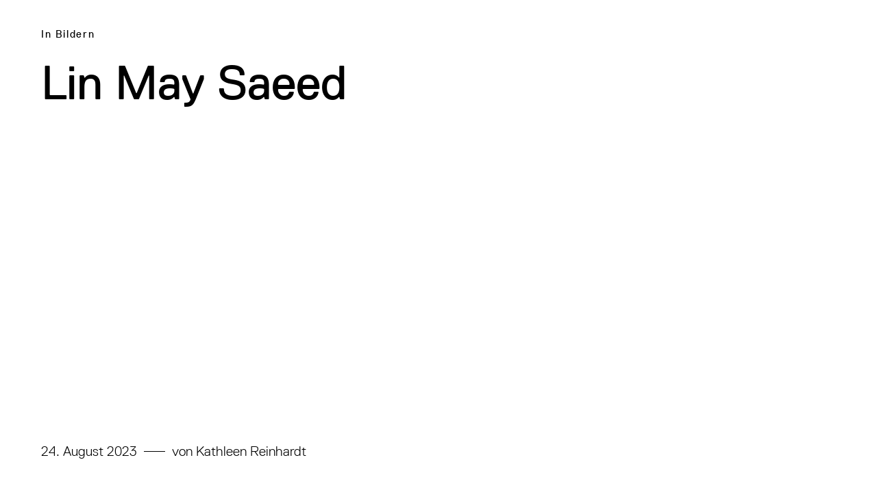

--- FILE ---
content_type: text/html; charset=UTF-8
request_url: https://berlinartweek.de/artikel/lin-may-saeed/
body_size: 21726
content:
<!DOCTYPE html>
<html lang="de">
<head>
<meta charset="UTF-8">
<meta http-equiv="X-UA-Compatible" content="IE=edge">
<meta name="viewport" content="width=device-width, initial-scale=1.0">
<title>Lin May Saeed | Berlin Art Week</title><link rel="preload" data-rocket-preload as="image" href="https://berlinartweek.de/wp-content/uploads/2023/08/Lin_May_Saeed_2018_Teneen_Albaher_Relief_IV-1-1920x1403.png" fetchpriority="high">
<meta name="description" content="Im Paradies fällt der Schnee langsam. Ein Dialog mit Renée Sintenis  ">
<meta property="og:title" content="Lin May Saeed | Berlin Art Week">
<meta property="og:type" content="website">
<meta property="og:url" content="https://berlinartweek.de/artikel/lin-may-saeed/">
<meta property="og:description" content="Im Paradies fällt der Schnee langsam. Ein Dialog mit Renée Sintenis  ">
<meta property="og:site_name" content="Berlin Art Week">
<meta property="og:image" content="https://berlinartweek.de/wp-content/uploads/2023/08/Lin_May_Saeed_2018_Teneen_Albaher_Relief_IV-1-1024x748.png">
<meta name="twitter:card" content="summary_large_image">
<meta name="twitter:site" content="Berlin Art Week">
<meta name="twitter:title" content="Lin May Saeed | Berlin Art Week">
<meta name="twitter:description" content="Im Paradies fällt der Schnee langsam. Ein Dialog mit Renée Sintenis  ">
<meta name="twitter:image" content="https://berlinartweek.de/wp-content/uploads/2023/08/Lin_May_Saeed_2018_Teneen_Albaher_Relief_IV-1-1024x748.png">

<link rel="icon" type="image/png" href="/assets/favicon/favicon-96x96.png" sizes="96x96" />
<link rel="icon" type="image/svg+xml" href="/assets/favicon/favicon.svg" />
<link rel="shortcut icon" href="/assets/favicon/favicon.ico" />
<link rel="apple-touch-icon" sizes="180x180" href="/assets/favicon/apple-touch-icon.png" />
<meta name="apple-mobile-web-app-title" content="Berlin Art Week" />
<link rel="manifest" href="/assets/favicon/site.webmanifest" />
<meta name="theme-color" content="#ffffff">


<link rel="dns-prefetch" href="https://www.googletagmanager.com">
<link rel="dns-prefetch" href="https://www.google-analytics.com">

<script>
	window.LANG = "de";
	window.WP_ENVIRONMENT_TYPE = "production";
</script>
<style>
	@font-face {
		font-family: "ReplicaLLWeb-Light";
		src: url("/assets/fonts/Replica/Fonts/ReplicaLLWeb-Light.woff") format("woff"), url("/assets/fonts/Replica/Fonts/ReplicaLLWeb-Light.woff2") format("woff2");
		font-display: fallback;
	}

	@font-face {
		font-family: "ReplicaLLWeb-Regular";
		src: url("/assets/fonts/Replica/Fonts/ReplicaLLWeb-Regular.woff") format("woff"), url("/assets/fonts/Replica/Fonts/ReplicaLLWeb-Regular.woff2") format("woff2");
		font-display: fallback;
	}
	@font-face {
		font-family: "ReplicaLLWeb-Bold";
		src: url("/assets/fonts/Replica/Fonts/ReplicaLLWeb-Bold.woff") format("woff"), url("/assets/fonts/Replica/Fonts/ReplicaLLWeb-Bold.woff2") format("woff2");
		font-display: fallback;
	}
	</style>

<link type="text/css" rel="stylesheet" href="/blocks/header/article/article.css?7e59ea03"><script src="/blocks/header/back/back.js?7e59ea03"></script>
		<style>img:is([sizes="auto" i], [sizes^="auto," i]) { contain-intrinsic-size: 3000px 1500px }</style>
	<link rel="alternate" hreflang="de" href="https://berlinartweek.de/artikel/lin-may-saeed/" />
<link rel="alternate" hreflang="en" href="https://berlinartweek.de/en/article/lin-may-saeed/" />
<link rel="alternate" hreflang="x-default" href="https://berlinartweek.de/artikel/lin-may-saeed/" />
<style id='filebird-block-filebird-gallery-style-inline-css' type='text/css'>
ul.filebird-block-filebird-gallery{margin:auto!important;padding:0!important;width:100%}ul.filebird-block-filebird-gallery.layout-grid{display:grid;grid-gap:20px;align-items:stretch;grid-template-columns:repeat(var(--columns),1fr);justify-items:stretch}ul.filebird-block-filebird-gallery.layout-grid li img{border:1px solid #ccc;box-shadow:2px 2px 6px 0 rgba(0,0,0,.3);height:100%;max-width:100%;-o-object-fit:cover;object-fit:cover;width:100%}ul.filebird-block-filebird-gallery.layout-masonry{-moz-column-count:var(--columns);-moz-column-gap:var(--space);column-gap:var(--space);-moz-column-width:var(--min-width);columns:var(--min-width) var(--columns);display:block;overflow:auto}ul.filebird-block-filebird-gallery.layout-masonry li{margin-bottom:var(--space)}ul.filebird-block-filebird-gallery li{list-style:none}ul.filebird-block-filebird-gallery li figure{height:100%;margin:0;padding:0;position:relative;width:100%}ul.filebird-block-filebird-gallery li figure figcaption{background:linear-gradient(0deg,rgba(0,0,0,.7),rgba(0,0,0,.3) 70%,transparent);bottom:0;box-sizing:border-box;color:#fff;font-size:.8em;margin:0;max-height:100%;overflow:auto;padding:3em .77em .7em;position:absolute;text-align:center;width:100%;z-index:2}ul.filebird-block-filebird-gallery li figure figcaption a{color:inherit}.fb-block-hover-animation-zoomIn figure{overflow:hidden}.fb-block-hover-animation-zoomIn figure img{transform:scale(1);transition:.3s ease-in-out}.fb-block-hover-animation-zoomIn figure:hover img{transform:scale(1.3)}.fb-block-hover-animation-shine figure{overflow:hidden;position:relative}.fb-block-hover-animation-shine figure:before{background:linear-gradient(90deg,hsla(0,0%,100%,0) 0,hsla(0,0%,100%,.3));content:"";display:block;height:100%;left:-75%;position:absolute;top:0;transform:skewX(-25deg);width:50%;z-index:2}.fb-block-hover-animation-shine figure:hover:before{animation:shine .75s}@keyframes shine{to{left:125%}}.fb-block-hover-animation-opacity figure{overflow:hidden}.fb-block-hover-animation-opacity figure img{opacity:1;transition:.3s ease-in-out}.fb-block-hover-animation-opacity figure:hover img{opacity:.5}.fb-block-hover-animation-grayscale figure img{filter:grayscale(100%);transition:.3s ease-in-out}.fb-block-hover-animation-grayscale figure:hover img{filter:grayscale(0)}

</style>
	<link rel="stylesheet" href="/../build/style-f79cfb0a3c.css"/><meta name="generator" content="WP Rocket 3.18.3" data-wpr-features="wpr_oci wpr_desktop" /></head>

<body class="wp-singular article-template-default single single-article postid-25772 wp-theme-ho env-production"><a href="#blocks" class="skip-link">Zum Hauptinhalt springen</a>
<div  id="site-header">
	<cookie-layer inline-template>
	<div ref="showOnThisTemplate" data-show-initially="true" role="dialog"  aria-labelledby="cookie_headline" aria-describedby="cookie_desc" tabindex="-1" aria-label="Cookie consent banner">
		<modal v-if="!acceptCookie" :closebtn="false">
			<div :class="{ loaded: loaded }" id="cookieConsent">
				<form @submit.prevent="submit">
					<div class="form-scroll-area">
						<div class="copy padding-bottom-sixth">
							<h5 class="zeplin-H3" id="cookie_headline">Cookie Einstellungen</h5>
							<p class="Copyright" id="cookie_desc">Sie können Ihre Einstellungen jederzeit unter Cookie-Einstellungen ändern. Genaue Informationen finden Sie in unserer <a href="/datenschutz/">Datenschutz- und Cookie-Richtlinie</a>.</p>
						</div>

						<div class="inputgroup af-field-type-checkbox">
							<div class="af-input acf-input">
								<ul class="acf-checkbox-list acf-hl checkboxes-inline">
									<li>
										<input type="checkbox" id="funktionelle" name="funktionelle" checked="checked" disabled="true">
										<label class="disabled" for="funktionelle">Notwendig</label>
									</li>
									<li>
										<input type="checkbox" id="acceptCookieStatistics" name="acceptCookieStatistics" v-model="acceptCookieStatistics">
										<label class="highlighted" for="acceptCookieStatistics">Statistik</label>
									</li>
									<!--
									<li>
										<input type="checkbox" id="acceptCookieMarketing" name="acceptCookieMarketing" v-model="acceptCookieMarketing">
										<label class="highlighted" for="acceptCookieMarketing">Marketing</label>
									</li>
									-->								</ul>
							</div>
						</div>

						<div class="cookie-infos" :aria-expanded="showInfoText ? 'true' : 'false'">
							<button class="button-with-icon-small" @click.prevent="toggleConsentInfo()" aria-label="Was bedeutet das?"><span class="button-icon" aria-hidden="true" ref="icon"><img style="width: 10px;" width="10px" src="/assets/icons/right_next.svg" alt=""></span><span class="button-label">Was bedeutet das?</span></button>
							<div id="consent-info" ref="info" class="copy">
								<h6>Notwendig</h6>
								<p class="Copyright">Mit diesen Cookies können wir durch Tracken von Nutzerverhalten auf dieser Website die Funktionalität der Seite verbessern. In einigen Fällen wird durch die Cookies die Geschwindigkeit erhöht, mit der wir deine Anfrage bearbeiten können. Außerdem können deine ausgewählten Einstellungen auf unserer Seite gespeichert werden. Das Deaktivieren dieser Cookies kann zu schlecht ausgewählten Empfehlungen und einem langsamen Seitenaufbau führen. In einigen Fällen wird durch die Cookies die Geschwindigkeit erhöht, mit der wir deine Anfrage bearbeiten können.</p>
								<h6>Statistik</h6>
								<p class="Copyright">Diese Cookies helfen uns zu verstehen, wie Besucher*innen mit unserer Webseite interagieren, indem Informationen über ihr Verhalten anonym gesammelt und ausgewertet werden.</p>
								<!--									<h6>Marketing</h6>
									<p class="Copyright">Marketing Cookie Erklärung ...</p>
								-->
								<br><br>
							</div>
						</div>
					</div>
					

					<div class="btn-group">
						<button class="button"><span class="button-label">Auswahl bestätigen</span></button>
						<button class="button black" @click.prevent="submitAll()" aria-label="Alle bestätigen" id="cookiebutton" ref="cookiebutton"><span class="button-label">Alle bestätigen</span></button>
					</div>
				</form>
			</div>
		</modal>
	</div>
</cookie-layer></div><article >
<header  id="backheader">
	
	
	<hovering-header inline-template><div class="close" :class="{'out-of-sight' : isMinified}">
		<a href="javascript: goBackIfSameDomain()" role="button" class="button button-small"  aria-label="Zurück zur Startseite">
			<span class="button-label">Schließen</span>
		</a>
		</div></hovering-header>
	
	
</header>	<div  itemscope itemtype="http://schema.org/NewsArticle" id="blocks" role="main" aria-label="Hauptinhalt" class="safari-repaint-parent post-25772 article type-article status-publish has-post-thumbnail hentry article-topic-in-bildern article-author-kathleen-reinhardt">
		<section  class="block block-magazine-article-header">
	<div class="container-fluid container-fluid-first">
		<div class="row margin-bottom-half same-height">
			<div class="col-md-6 header-text">
				<div class="box header-copy">
					<div class="header-copy-wrapper">
						<div class="header-copy-box">
							<div class="header-copy-content">
								<div class="header-copy-overline reset-link-style subline"><div class="tax-list-article-topic tax-list-count-1"><a href="https://berlinartweek.de/magazin/topic/in-bildern/"><span>In Bildern</span></a></div></div>
								<div class="header-copy-headline">
									<h1 itemprop="headline name" class="zeplin-H0">Lin May Saeed</h1>
								</div>
							</div>
						</div>
												<div class="header-copy-subline meta zeplin-H6">
							<div class="header-meta">
								<time itemprop="datePublished" datetime="2023-08-24T12:04:50+02:00">24. August 2023</time>
								<div class="meta-separator-wrapper"><div class="meta-separator" aria-hidden="true"></div></div>								von&nbsp;<div class="tax-list-article-author tax-list-count-1"><a href="https://berlinartweek.de/magazin/autor/kathleen-reinhardt/"><span>Kathleen Reinhardt</span></a></div>							</div>
							
							<share ref="share" inline-template>
								<div class="article-header-share">
									<a class="fb-share" v-on:click="shareWithFacebook()" aria-label="Auf Facebook teilen"><img src="/assets/icons/facebook.svg" alt=""></a>
									<a v-on:click="shareWithTwitter()" aria-label="Auf Twitter teilen"><img src="/assets/icons/twitter.svg" alt=""></a>
									<a v-on:click="shareViaEmail()" aria-label="Per E-Mail teilen"><img src="/assets/icons/mail.svg" alt=""></a>
								</div>
							</share>
						</div>
											</div>
				</div>
			</div>
			<div class="col-md-6 header-image">
				<div class="box" data-motion-parallax='{"child":".image-wrapper","mask":".lazy-media","tween":{"yPercent": [-15,15]}}'>
					
	<lazy-media-inline inline-template>
		<figure itemscope itemtype="http://schema.org/ImageObject" class="lazy-media-inline " id="media_6970724e11414">
			<script type="application/json" ref="data">
				{
				"sizes" : {"medium":{"file":"Lin_May_Saeed_2018_Teneen_Albaher_Relief_IV-1-300x219.png","width":300,"height":219,"mime-type":"image\/png","filesize":125668},"large":{"file":"Lin_May_Saeed_2018_Teneen_Albaher_Relief_IV-1-1024x748.png","width":1024,"height":748,"mime-type":"image\/png","filesize":1382109},"thumbnail":{"file":"Lin_May_Saeed_2018_Teneen_Albaher_Relief_IV-1-150x110.png","width":150,"height":110,"mime-type":"image\/png","filesize":32607},"medium_large":{"file":"Lin_May_Saeed_2018_Teneen_Albaher_Relief_IV-1-768x561.png","width":768,"height":561,"mime-type":"image\/png","filesize":797426},"1536x1536":{"file":"Lin_May_Saeed_2018_Teneen_Albaher_Relief_IV-1-1536x1122.png","width":1536,"height":1122,"mime-type":"image\/png","filesize":2998013},"2048x2048":{"file":"Lin_May_Saeed_2018_Teneen_Albaher_Relief_IV-1-2048x1496.png","width":2048,"height":1496,"mime-type":"image\/png","filesize":5086805},"small":{"file":"Lin_May_Saeed_2018_Teneen_Albaher_Relief_IV-1-440x321.png","width":440,"height":321,"mime-type":"image\/png","filesize":269550},"semi":{"file":"Lin_May_Saeed_2018_Teneen_Albaher_Relief_IV-1-580x424.png","width":580,"height":424,"mime-type":"image\/png","filesize":463176},"mobile":{"file":"Lin_May_Saeed_2018_Teneen_Albaher_Relief_IV-1-720x526.png","width":720,"height":526,"mime-type":"image\/png","filesize":703234},"hd":{"file":"Lin_May_Saeed_2018_Teneen_Albaher_Relief_IV-1-1280x935.png","width":1280,"height":935,"mime-type":"image\/png","filesize":2091520},"full":{"file":"Lin_May_Saeed_2018_Teneen_Albaher_Relief_IV-1-1920x1403.png","width":1920,"height":1403,"mime-type":"image\/png","filesize":4521882},"original":{"file":"Lin_May_Saeed_2018_Teneen_Albaher_Relief_IV-1.png","width":2560,"height":1870}},
				"alt" : "Abstrakte Wandkunst in sanften Farben mit einer reliefartigen Pflanze in Blau und Wei\u00df auf strukturiertem Hintergrund.",
				"path" : "\/wp-content\/uploads\/2023\/08\/",
				"video" : null,
				"autoplay" : null,
				"youtube" : null,
				"youtubelabel" : "Video abspielen",
				"brightness" : 100,
				"crop" : null,
				"background" : true				}
			</script>

			<div class="height-container" style="padding-bottom:73.046875%; " v-if="sizes">
				<lazy-media :inline="true" :alt="alt" :sizes="sizes" :scale="scale" :brightness="brightness" :path="path" :video="video" :autoplay="autoplay" :youtube="youtube" :crop="crop" :youtubelabel="youtubelabel" :background="background" :retina="true"></lazy-media>
			</div>

								<figcaption>
																			<div class="lazy-media-image-label insignificant">1 I Lin May Saeed, Teneen Albaher Relief / Sea Dragon Relief IV (V2), 2018
Styrofoam, steel, acrylic paint
37 x 52 x 17 cm,
Foto: Wolfgang G&uuml;nzel
Courtesy Jacky Strenz, Frankfurt und die K&uuml;nstlerin</div>
											</figcaption>
									</figure>
	</lazy-media-inline>
				</div>
			</div>
		</div>
	</div>

	<div class="container-fluid">
		<div class="row">
			<div class="col-xs-12">
				<div class="copy"><p itemprop="abstract" class="zeplin-H2">Im Paradies fällt der Schnee langsam. Ein Dialog mit Renée Sintenis  </p></div>
			</div>
		</div>
	</div>
</section>
		<div  itemprop="articleBody" class="safari-repaint-parent">
			<section class="block block-copy block-no-margin"  style="background-color: transparent; --blockcolor: transparent;" bg="false">
    <div class="container-fluid">
		<div class="row">
            <div class="col-xs-12 col-md-offset-2 col-md-8">
                <div class="box">
                    <div class="copy">
						<p><strong>1</strong><br />
Die in Berlin lebende Künstlerin <strong>Lin May Saeed</strong> beschäftigt sich seit 20 Jahren mit dem Leben von Tieren und den Beziehungen zwischen Tier und Mensch. Mit einer konsequenten künstlerischen Sprache, viel Einfühlungsvermögen, einem breiten kulturhistorischen Wissen zu Märchen und Fabeln, aber auch mit Humor erzählt sie alte und neue Geschichten von der Unterwerfung und Befreiung der Tiere und ihrem Zusammenleben mit den Menschen. Die deutsch-irakische Künstlerin erschafft mit ihren Skulpturen, Reliefs, Metallarbeiten, raumgreifenden Scherenschnitten und Zeichnungen eine neue Ikonographie der Solidarität und Koexistenz zwischen den Arten. Für ihre erste Museumseinzelausstellung in Deutschland tritt Lin May Saeed im Georg Kolbe Museum in einen künstlerischen Dialog mit Arbeiten von <strong>Renée Sintenis</strong> (1888—1965). Diese zentrale Bildhauerin der Berliner Moderne suchte ihrerzeit ebenfalls nach einer Sprache und Abbildbarkeit des Wesens und der Ausstrahlung tierischer Geschöpfe und feierte ihren Durchbruch in den 1920er Jahren mit kleinformatigen Tierskulpturen, von denen Saeed für die Ausstellung eine Auswahl traf.</p>
<p>&nbsp;</p>
                    </div>
                </div>
            </div>
        </div>
    </div>
</section>

<section class="block block-copy block-no-margin"  style="background-color: transparent; --blockcolor: transparent;" bg="false">
    <div class="container-fluid">
		<div class="row">
            <div class="col-xs-12 col-md-offset-2 col-md-8">
                <div class="box">
                    <div class="copy">
						                    </div>
                </div>
            </div>
        </div>
    </div>
</section>

<section class="block block-standard-image-copy bic" style="background-color: transparent; --blockcolor: transparent;" bg="false"> 
	<div class="container-fluid">
		<div class="row middle-sm">
			<div class="col-xs-10 col-sm-6 margin-bottom-sixth" data-motion-parallax='{"child":".image-wrapper","mask":".lazy-media","tween":{"yPercent": [-15,15]}}'>
				
	<lazy-media-inline inline-template>
		<figure itemscope itemtype="http://schema.org/ImageObject" class="lazy-media-inline " id="media_6970724e285da">
			<script type="application/json" ref="data">
				{
				"sizes" : {"medium":{"file":"georg-kolbe-museum_Lin_May_Saeed_2016_Mureen-300x220.jpg","width":300,"height":220,"mime-type":"image\/jpeg","filesize":19863},"large":{"file":"georg-kolbe-museum_Lin_May_Saeed_2016_Mureen-1024x751.jpg","width":1024,"height":751,"mime-type":"image\/jpeg","filesize":154458},"thumbnail":{"file":"georg-kolbe-museum_Lin_May_Saeed_2016_Mureen-150x110.jpg","width":150,"height":110,"mime-type":"image\/jpeg","filesize":8950},"medium_large":{"file":"georg-kolbe-museum_Lin_May_Saeed_2016_Mureen-768x563.jpg","width":768,"height":563,"mime-type":"image\/jpeg","filesize":91614},"small":{"file":"georg-kolbe-museum_Lin_May_Saeed_2016_Mureen-440x323.jpg","width":440,"height":323,"mime-type":"image\/jpeg","filesize":35141},"semi":{"file":"georg-kolbe-museum_Lin_May_Saeed_2016_Mureen-580x425.jpg","width":580,"height":425,"mime-type":"image\/jpeg","filesize":55900},"mobile":{"file":"georg-kolbe-museum_Lin_May_Saeed_2016_Mureen-720x528.jpg","width":720,"height":528,"mime-type":"image\/jpeg","filesize":80887},"original":{"file":"georg-kolbe-museum_Lin_May_Saeed_2016_Mureen.jpg","width":1227,"height":900}},
				"alt" : "K\u00fcnstlerische Darstellung von Tieren und Pflanzen in sanften Farben, erg\u00e4nzt durch arabischen Text.",
				"path" : "\/wp-content\/uploads\/2023\/08\/",
				"video" : null,
				"autoplay" : null,
				"youtube" : null,
				"youtubelabel" : "Video abspielen",
				"brightness" : 100,
				"crop" : null,
				"background" : false				}
			</script>

			<div class="height-container" style="padding-bottom:73.349633251834%; " v-if="sizes">
				<lazy-media :inline="true" :alt="alt" :sizes="sizes" :scale="scale" :brightness="brightness" :path="path" :video="video" :autoplay="autoplay" :youtube="youtube" :crop="crop" :youtubelabel="youtubelabel" :background="background" :retina="false"></lazy-media>
			</div>

								<figcaption>
																			<div class="lazy-media-image-label insignificant">2 I Lin May Saeed, Mureen / Lion School, 2016 
Styrofoam, acrylic paint, steel, plaster, wood, 
The New Institute</div>
											</figcaption>
									</figure>
	</lazy-media-inline>
			</div>
			<div class="col-xs-10 col-sm-6 col-md-5 copy margin-bottom-half">
				<p><strong>2</strong><br />
Die Form des Reliefs spielt bei Lin May Saeeds Arbeiten eine wichtige Rolle. Diese Zwischenform aus Skulptur und Malerei, Fläche und Raum zieht sich durch ihr gesamtes Werk. Das Relief ›Mureen / Lion School‹ ist in vier Ebenen unterteilt: Die oberste zeigt eine Löwin, die mit der Löwin auf der darunterliegenden Ebene mit dem poetischen Satz »Im Paradies fallen die Schneeflocken langsam« auf Arabisch ins Gespräch kommt und Inspiration für den Titel der Ausstellung war. Die Künstlerin verwendet immer wieder arabische Schrift in ihren Werken als Verweis auf die Familie ihres Vaters, der aus dem Irak stammte. In ihrer Aufteilung erinnert die Arbeit an antike Formen und Darstellungen, wie etwa die der Uruk Vase, die zu den frühsten Reliefkunstwerken des alten Mesopotamiens gehört und aus dem 4. Jahrhundert v. Chr. stammt. Die sumerischen Städte Ur, Uruk und Eridu lagen am Rande der Hamar Marschen—Wiege der menschlichen Zivilisation und Inspiration für die Erzählungen um den paradiesischen Garten Eden. Gemeinsam mit dem Vorderasiatischen Museum, in dessen Sammlung die Uruk-Vase ist, veranstaltet das Georg Kolbe Museum Führungen hierzu—gerade noch rechtzeitig bevor das Pergamon-Museum für die kommenden Jahre wegen Umbau schließt.</p>
			</div>
		</div>
	</div>
</section>

<section class="block block-copy block-no-margin"  style="background-color: transparent; --blockcolor: transparent;" bg="false">
    <div class="container-fluid">
		<div class="row">
            <div class="col-xs-12 col-md-offset-2 col-md-8">
                <div class="box">
                    <div class="copy">
						                    </div>
                </div>
            </div>
        </div>
    </div>
</section>

<section class="block block-standard-image-copy bic" style="background-color: transparent; --blockcolor: transparent;" bg="false"> 
	<div class="container-fluid">
		<div class="row middle-sm">
			<div class="col-xs-10 col-sm-6 margin-bottom-sixth" data-motion-parallax='{"child":".image-wrapper","mask":".lazy-media","tween":{"yPercent": [-15,15]}}'>
				
	<lazy-media-inline inline-template>
		<figure itemscope itemtype="http://schema.org/ImageObject" class="lazy-media-inline " id="media_6970724e28cbb">
			<script type="application/json" ref="data">
				{
				"sizes" : {"medium":{"file":"georg-kolbe-museum_LMS_2020_Pangolin_02-300x266.jpg","width":300,"height":266,"mime-type":"image\/jpeg","filesize":11456},"large":{"file":"georg-kolbe-museum_LMS_2020_Pangolin_02-1024x906.jpg","width":1024,"height":906,"mime-type":"image\/jpeg","filesize":88494},"thumbnail":{"file":"georg-kolbe-museum_LMS_2020_Pangolin_02-150x133.jpg","width":150,"height":133,"mime-type":"image\/jpeg","filesize":4117},"medium_large":{"file":"georg-kolbe-museum_LMS_2020_Pangolin_02-768x680.jpg","width":768,"height":680,"mime-type":"image\/jpeg","filesize":52951},"1536x1536":{"file":"georg-kolbe-museum_LMS_2020_Pangolin_02-1536x1359.jpg","width":1536,"height":1359,"mime-type":"image\/jpeg","filesize":180949},"small":{"file":"georg-kolbe-museum_LMS_2020_Pangolin_02-440x389.jpg","width":440,"height":389,"mime-type":"image\/jpeg","filesize":20797},"semi":{"file":"georg-kolbe-museum_LMS_2020_Pangolin_02-580x513.jpg","width":580,"height":513,"mime-type":"image\/jpeg","filesize":33072},"mobile":{"file":"georg-kolbe-museum_LMS_2020_Pangolin_02-720x637.jpg","width":720,"height":637,"mime-type":"image\/jpeg","filesize":47826},"hd":{"file":"georg-kolbe-museum_LMS_2020_Pangolin_02-1280x1133.jpg","width":1280,"height":1133,"mime-type":"image\/jpeg","filesize":130784},"original":{"file":"georg-kolbe-museum_LMS_2020_Pangolin_02.jpg","width":1600,"height":1416}},
				"alt" : "Eine wei\u00dfe, skulpturale Kreatur mit schuppenartiger Textur, die auf einem Holzgestell platziert ist.",
				"path" : "\/wp-content\/uploads\/2023\/08\/",
				"video" : null,
				"autoplay" : null,
				"youtube" : null,
				"youtubelabel" : "Video abspielen",
				"brightness" : 100,
				"crop" : null,
				"background" : false				}
			</script>

			<div class="height-container" style="padding-bottom:88.5%; " v-if="sizes">
				<lazy-media :inline="true" :alt="alt" :sizes="sizes" :scale="scale" :brightness="brightness" :path="path" :video="video" :autoplay="autoplay" :youtube="youtube" :crop="crop" :youtubelabel="youtubelabel" :background="background" :retina="false"></lazy-media>
			</div>

								<figcaption>
																			<div class="lazy-media-image-label insignificant">3 I Lin May Saeed, Pangolin, 2020 
Styrofoam, steel, plaster, acrylic paint, wood 
136 x 106 x 37 cm, 
Foto: The Clark Art Institute, Williamstown, USA,  
Courtesy Jacky Strenz, Frankfurt und die K&uuml;nstlerin </div>
											</figcaption>
									</figure>
	</lazy-media-inline>
			</div>
			<div class="col-xs-10 col-sm-6 col-md-5 copy margin-bottom-half">
				<p><strong>3</strong><br />
Lin May Saeed arbeitete Ende 2019 an ihrer Pangolin-Skulptur, die 2020 in einer Ausstellung in den USA gezeigt werden sollte. Das Schuppentier ist eines der am meisten gejagten und dementsprechend gefährdeten Wildtiere und fand im Zuge der Covid19-Pandemie zu trauriger Berühmtheit. Die Skulptur ist aus Styropor gefertigt, einem auf Erdöl basierenden, biologisch nicht abbaubaren Kunststoff und der von Lin May Saeed bevorzugte Werkstoff für ihre Arbeiten. In ferner Zukunft werden nicht Bronze oder Marmor als bildhauerisches Material Zeugnis menschlichen Schaffens ablegen, da sie verfallen sein werden. Styropor hingegen bleibt intakt und steht für die Künstlerin als Mahnung der Auswirkungen des Menschen auf die Umwelt, dient jedoch zugleich als emanzipatorisches Material, welches auch ohne starke physische Kraft leicht zu bearbeiten ist. Die schlanken Kisten, in denen ihre Skulpturen zum Transport und zur Lagerung aufgehängt werden, erinnern an Käfige, die dann zu Sockeln für die Ausstellung umfunktioniert werden.</p>
			</div>
		</div>
	</div>
</section>

<section class="block block-standard-image-copy bic" style="background-color: transparent; --blockcolor: transparent;" bg="false"> 
	<div class="container-fluid">
		<div class="row middle-sm">
			<div class="col-xs-10 col-sm-6 margin-bottom-sixth" data-motion-parallax='{"child":".image-wrapper","mask":".lazy-media","tween":{"yPercent": [-15,15]}}'>
				
	<lazy-media-inline inline-template>
		<figure itemscope itemtype="http://schema.org/ImageObject" class="lazy-media-inline " id="media_6970724e29060">
			<script type="application/json" ref="data">
				{
				"sizes" : {"medium":{"file":"georg-kolbe-museum_LMS_2018_Bee-Relief-300x230.jpg","width":300,"height":230,"mime-type":"image\/jpeg","filesize":24317},"thumbnail":{"file":"georg-kolbe-museum_LMS_2018_Bee-Relief-150x115.jpg","width":150,"height":115,"mime-type":"image\/jpeg","filesize":10636},"medium_large":{"file":"georg-kolbe-museum_LMS_2018_Bee-Relief-768x589.jpg","width":768,"height":589,"mime-type":"image\/jpeg","filesize":112653},"small":{"file":"georg-kolbe-museum_LMS_2018_Bee-Relief-440x338.jpg","width":440,"height":338,"mime-type":"image\/jpeg","filesize":43438},"semi":{"file":"georg-kolbe-museum_LMS_2018_Bee-Relief-580x445.jpg","width":580,"height":445,"mime-type":"image\/jpeg","filesize":69205},"mobile":{"file":"georg-kolbe-museum_LMS_2018_Bee-Relief-720x552.jpg","width":720,"height":552,"mime-type":"image\/jpeg","filesize":100225},"original":{"file":"georg-kolbe-museum_LMS_2018_Bee-Relief.jpg","width":850,"height":652}},
				"alt" : "Abstrakte Collage mit bunten Formen, strukturierten Elementen und skulpturalen Figuren auf hellem Hintergrund.",
				"path" : "\/wp-content\/uploads\/2023\/08\/",
				"video" : null,
				"autoplay" : null,
				"youtube" : null,
				"youtubelabel" : "Video abspielen",
				"brightness" : 100,
				"crop" : null,
				"background" : false				}
			</script>

			<div class="height-container" style="padding-bottom:76.705882352941%; " v-if="sizes">
				<lazy-media :inline="true" :alt="alt" :sizes="sizes" :scale="scale" :brightness="brightness" :path="path" :video="video" :autoplay="autoplay" :youtube="youtube" :crop="crop" :youtubelabel="youtubelabel" :background="background" :retina="false"></lazy-media>
			</div>

								<figcaption>
																			<div class="lazy-media-image-label insignificant">4 I Lin May Saeed, Bee Relief / The Liberation of Animal from their Cages VII, 2018  
Relief, styrofoam, acrylic paint, steel, transparent paper, wood 
135 x 179,5 x 22 cm, 
Privatsammlung</div>
											</figcaption>
									</figure>
	</lazy-media-inline>
			</div>
			<div class="col-xs-10 col-sm-6 col-md-5 copy margin-bottom-half">
				<p><strong>4</strong><br />
In ihrem Werk thematisiert Lin May Saeed durchgehend den weitreichenden Konflikt im ungleichen Machtverhältnis Mensch-Tier. Dieser wird jedoch von ihr durch Empathie und empathische Handlungen in Hoffnung überführt. Und so schafft Lin May Saeed einen fast utopischen zukünftigen Raum des Miteinanders zwischen den Spezies in unserer zunehmend instabilen Realität im Anthropozän. Das Bienen Relief ist Teil ihrer Langzeitserie zur Befreiung der Tiere—hier ist ein Mensch dargestellt, welcher nach der Befreiung in einer Art Gebet auf die Knie geht. Das Wohl der Bienen ist ein bedeutender Gradmesser in Umweltfragen. Bienen reagieren auf minimale Veränderungen in ihrer Umwelt und das weltweite Bienensterben, welches vor einigen Jahrzehnten einsetzte, ist somit eine zentrale Warnung.</p>
			</div>
		</div>
	</div>
</section>

<section class="block block-standard-image block-standard-image-large" style="background-color: transparent; --blockcolor: transparent;" bg="false">
	<div class="container-fluid">
		<div class="row">
			<div class="col-xs-12 col-sm-10 col-sm-offset-1">
				
	<lazy-media-inline inline-template>
		<figure itemscope itemtype="http://schema.org/ImageObject" class="lazy-media-inline " id="media_6970724e29447">
			<script type="application/json" ref="data">
				{
				"sizes" : {"medium":{"file":"georg-kolbe-museum_LMS_2020_Seven_Sleepers-300x191.jpg","width":300,"height":191,"mime-type":"image\/jpeg","filesize":13649},"large":{"file":"georg-kolbe-museum_LMS_2020_Seven_Sleepers-1024x652.jpg","width":1024,"height":652,"mime-type":"image\/jpeg","filesize":74725},"thumbnail":{"file":"georg-kolbe-museum_LMS_2020_Seven_Sleepers-150x95.jpg","width":150,"height":95,"mime-type":"image\/jpeg","filesize":7423},"medium_large":{"file":"georg-kolbe-museum_LMS_2020_Seven_Sleepers-768x489.jpg","width":768,"height":489,"mime-type":"image\/jpeg","filesize":47272},"small":{"file":"georg-kolbe-museum_LMS_2020_Seven_Sleepers-440x280.jpg","width":440,"height":280,"mime-type":"image\/jpeg","filesize":21651},"semi":{"file":"georg-kolbe-museum_LMS_2020_Seven_Sleepers-580x369.jpg","width":580,"height":369,"mime-type":"image\/jpeg","filesize":31563},"mobile":{"file":"georg-kolbe-museum_LMS_2020_Seven_Sleepers-720x458.jpg","width":720,"height":458,"mime-type":"image\/jpeg","filesize":43034},"original":{"file":"georg-kolbe-museum_LMS_2020_Seven_Sleepers.jpg","width":1235,"height":786}},
				"alt" : "Skulpturengruppe auf einer Bank, dargestellt durch Figuren in unterschiedlicher K\u00f6rpersprache und Kleidung.",
				"path" : "\/wp-content\/uploads\/2023\/08\/",
				"video" : null,
				"autoplay" : null,
				"youtube" : null,
				"youtubelabel" : "Video abspielen",
				"brightness" : 100,
				"crop" : null,
				"background" : false				}
			</script>

			<div class="height-container" style="padding-bottom:63.643724696356%; " v-if="sizes">
				<lazy-media :inline="true" :alt="alt" :sizes="sizes" :scale="scale" :brightness="brightness" :path="path" :video="video" :autoplay="autoplay" :youtube="youtube" :crop="crop" :youtubelabel="youtubelabel" :background="background" :retina="false"></lazy-media>
			</div>

								<figcaption>
																			<div class="lazy-media-image-label insignificant">5 I Lin May Saeed, Seven Sleepers, 2020 
Sculpture group with 7 figures, 215 x 450 x 100 cm, 
Installationsansicht: The Clark Art Institute, Williamstown, USA,  
Courtesy Jacky Strenz, Frankfurt und die K&uuml;nstlerin</div>
											</figcaption>
									</figure>
	</lazy-media-inline>
			</div>
		</div>
	</div>
</section>

<section class="block block-copy block-no-margin"  style="background-color: transparent; --blockcolor: transparent;" bg="false">
    <div class="container-fluid">
		<div class="row">
            <div class="col-xs-12 col-md-offset-2 col-md-8">
                <div class="box">
                    <div class="copy">
						<p><strong>5</strong><br />
Die siebenköpfige Figurengruppe ›Seven Sleepers‹ entstand ursprünglich als ortsspezifische Arbeit für Lin May Saeeds Ausstellung im Clark Art Institute in den USA. Die sieben Figuren haben menschliche, aber auch nicht-menschliche Züge. In der zweiten Figur von links lässt sich ein Hund erkennen, dessen Haltung von Renée Sintenis‘ ausgestelltem ›Trümmerhund‹ aus dem Jahr 1946, gespiegelt wird. Die Szene verweist auf die Geschichte der Sieben Schläfer von Ephesus, die sowohl christlichen als auch islamischen Ursprungs ist und von sieben Männern erzählt, die für Jahrhunderte in einer Höhle schliefen, um religiöser Verfolgung zu entkommen. Weist die Geschichte an sich schon interkulturelle sowie transreligiöse Inhalte auf, erweitert die Künstlerin diese um eine interspezifische Perspektive, indem sie den Hund nicht separat darstellt wie es die Version der Geschichte im Koran nahelegt, sondern ihn als Teil der Sieben zeigt.</p>
<p>&nbsp;</p>
                    </div>
                </div>
            </div>
        </div>
    </div>
</section>

<section class="block block-standard-image block-standard-image-medium" style="background-color: transparent; --blockcolor: transparent;" bg="false">
	<div class="container-fluid">
		<div class="row">
			<div class="col-xs-12 col-sm-6 col-sm-offset-3">
				
	<lazy-media-inline inline-template>
		<figure itemscope itemtype="http://schema.org/ImageObject" class="lazy-media-inline " id="media_6970724e29a7f">
			<script type="application/json" ref="data">
				{
				"sizes" : {"medium":{"file":"LMS_2016_Cambrian_Relief-300x217.jpg","width":300,"height":217,"mime-type":"image\/jpeg","filesize":29137},"large":{"file":"LMS_2016_Cambrian_Relief-1024x739.jpg","width":1024,"height":739,"mime-type":"image\/jpeg","filesize":172260},"thumbnail":{"file":"LMS_2016_Cambrian_Relief-150x108.jpg","width":150,"height":108,"mime-type":"image\/jpeg","filesize":18256},"medium_large":{"file":"LMS_2016_Cambrian_Relief-768x554.jpg","width":768,"height":554,"mime-type":"image\/jpeg","filesize":103919},"1536x1536":{"file":"LMS_2016_Cambrian_Relief-1536x1109.jpg","width":1536,"height":1109,"mime-type":"image\/jpeg","filesize":378143},"2048x2048":{"file":"LMS_2016_Cambrian_Relief-2048x1478.jpg","width":2048,"height":1478,"mime-type":"image\/jpeg","filesize":678826},"small":{"file":"LMS_2016_Cambrian_Relief-440x318.jpg","width":440,"height":318,"mime-type":"image\/jpeg","filesize":45219},"semi":{"file":"LMS_2016_Cambrian_Relief-580x419.jpg","width":580,"height":419,"mime-type":"image\/jpeg","filesize":66492},"mobile":{"file":"LMS_2016_Cambrian_Relief-720x520.jpg","width":720,"height":520,"mime-type":"image\/jpeg","filesize":93481},"hd":{"file":"LMS_2016_Cambrian_Relief-1280x924.jpg","width":1280,"height":924,"mime-type":"image\/jpeg","filesize":263005},"full":{"file":"LMS_2016_Cambrian_Relief-1920x1386.jpg","width":1920,"height":1386,"mime-type":"image\/jpeg","filesize":596147},"original":{"file":"LMS_2016_Cambrian_Relief-scaled.jpg","width":2560,"height":1848}},
				"alt" : "6 I Lin May Saeed, Cambrian Relief, 2016, Courtesy Jacky Strenz, Frankfurt\/Main und die K\u00fcnstlerin",
				"path" : "\/wp-content\/uploads\/2023\/08\/",
				"video" : null,
				"autoplay" : null,
				"youtube" : null,
				"youtubelabel" : "Video abspielen",
				"brightness" : 100,
				"crop" : null,
				"background" : false				}
			</script>

			<div class="height-container" style="padding-bottom:72.1875%; " v-if="sizes">
				<lazy-media :inline="true" :alt="alt" :sizes="sizes" :scale="scale" :brightness="brightness" :path="path" :video="video" :autoplay="autoplay" :youtube="youtube" :crop="crop" :youtubelabel="youtubelabel" :background="background" :retina="false"></lazy-media>
			</div>

								<figcaption>
																			<div class="lazy-media-image-label insignificant">6 I Lin May Saeed, Cambrian Relief, 2016, Courtesy Jacky Strenz, Frankfurt/Main und die K&uuml;nstlerin</div>
											</figcaption>
									</figure>
	</lazy-media-inline>
			</div>
		</div>
	</div>
</section>

<section class="block block-copy block-no-margin"  style="background-color: transparent; --blockcolor: transparent;" bg="false">
    <div class="container-fluid">
		<div class="row">
            <div class="col-xs-12 col-md-offset-2 col-md-8">
                <div class="box">
                    <div class="copy">
						<p><strong>6</strong><br />
Das Relief zeigt Tiere des Kambriums, einer Epoche der Erdgeschichte, die 500 Millionen Jahre zurückliegt und auch kambrische Explosion genannt wird, weil sich in einer kurzen Phase ein enormer evolutionärer Schub ereignete, währenddessen die meisten der heute bekannten Tierstämme entstanden. Milde Temperaturen und ein hoher Sauerstoffgehalt im Wasser waren optimale Lebensbedingungen. Leben entstand um Tiefseeschlote herum, die auch ›Black Smoker‹ genannt werden und vulkanische Erscheinungen im Meer sind, die sich zu schlanken Säulen auftürmen können und heißes Wasser ausstoßen, was am rechten Bildrand dargestellt ist. Weiterhin zu sehen sind die Ur-Tiere Anomalocaris, Opabinia, Wiwaxia oder die Stacheltiere von Lin May Saeed aus Metall gefertigt—die Halucigenia. Die Schrifttafeln verweisen auf Lernmittel und Schautafeln in Schulen oder naturkundlichen Museen. Sie sind jedoch anstatt auf Deutsch oder Latein auf Arabisch verfasst, wodurch die Künstlerin sich selbst als Lernende positioniert, die Arabisch als Erwachsene erlernte.</p>
<p>&nbsp;</p>
                    </div>
                </div>
            </div>
        </div>
    </div>
</section>

<section class="block block-standard-image-copy bic" style="background-color: transparent; --blockcolor: transparent;" bg="false"> 
	<div class="container-fluid">
		<div class="row middle-sm">
			<div class="col-xs-10 col-sm-6 margin-bottom-sixth" data-motion-parallax='{"child":".image-wrapper","mask":".lazy-media","tween":{"yPercent": [-15,15]}}'>
				
	<lazy-media-inline inline-template>
		<figure itemscope itemtype="http://schema.org/ImageObject" class="lazy-media-inline lazy-max-height-exception" id="media_6970724e2a0d8">
			<script type="application/json" ref="data">
				{
				"sizes" : {"medium":{"file":"LMS_2009_Invoice-222x300.jpg","width":222,"height":300,"mime-type":"image\/jpeg","filesize":16948},"large":{"file":"LMS_2009_Invoice-759x1024.jpg","width":759,"height":1024,"mime-type":"image\/jpeg","filesize":59144},"thumbnail":{"file":"LMS_2009_Invoice-111x150.jpg","width":111,"height":150,"mime-type":"image\/jpeg","filesize":13146},"medium_large":{"file":"LMS_2009_Invoice-768x1036.jpg","width":768,"height":1036,"mime-type":"image\/jpeg","filesize":61086},"1536x1536":{"file":"LMS_2009_Invoice-1139x1536.jpg","width":1139,"height":1536,"mime-type":"image\/jpeg","filesize":114919},"2048x2048":{"file":"LMS_2009_Invoice-1519x2048.jpg","width":1519,"height":2048,"mime-type":"image\/jpeg","filesize":189227},"small":{"file":"LMS_2009_Invoice-326x440.jpg","width":326,"height":440,"mime-type":"image\/jpeg","filesize":22331},"semi":{"file":"LMS_2009_Invoice-430x580.jpg","width":430,"height":580,"mime-type":"image\/jpeg","filesize":29000},"mobile":{"file":"LMS_2009_Invoice-534x720.jpg","width":534,"height":720,"mime-type":"image\/jpeg","filesize":36464},"hd":{"file":"LMS_2009_Invoice-949x1280.jpg","width":949,"height":1280,"mime-type":"image\/jpeg","filesize":84917},"full":{"file":"LMS_2009_Invoice-1424x1920.jpg","width":1424,"height":1920,"mime-type":"image\/jpeg","filesize":170230},"original":{"file":"LMS_2009_Invoice-scaled.jpg","width":1899,"height":2560}},
				"alt" : "7 I Lin May Saeed, Invoice, 2009, Courtesy Jacky Strenz, Frankfurt\/Main und die K\u00fcnstlerin",
				"path" : "\/wp-content\/uploads\/2023\/08\/",
				"video" : null,
				"autoplay" : null,
				"youtube" : null,
				"youtubelabel" : "Video abspielen",
				"brightness" : 100,
				"crop" : null,
				"background" : false				}
			</script>

			<div class="height-container" style="padding-bottom:134.80779357557%; " v-if="sizes">
				<lazy-media :inline="true" :alt="alt" :sizes="sizes" :scale="scale" :brightness="brightness" :path="path" :video="video" :autoplay="autoplay" :youtube="youtube" :crop="crop" :youtubelabel="youtubelabel" :background="background" :retina="false"></lazy-media>
			</div>

								<figcaption>
																			<div class="lazy-media-image-label insignificant">7 I Lin May Saeed, Invoice, 2009, Courtesy Jacky Strenz, Frankfurt/Main und die K&uuml;nstlerin</div>
											</figcaption>
									</figure>
	</lazy-media-inline>
			</div>
			<div class="col-xs-10 col-sm-6 col-md-5 copy margin-bottom-half">
				<p><strong>7</strong><br />
In den letzten 100 Jahren hat sich das gesellschaftliche Bild des Tieres stark gewandelt. Die in den 1970er Jahren aufkommende Tierbefreiungsbewegung, von der Lin May Saeeds Ansatz beeinflusst ist, massenhaftes Artensterben oder die Rolle industrieller Massentierhaltung im Fortschreiten des Klimawandels verdeutlichen die neue Aktualität und Dringlichkeit in unserer Wahrnehmung und in unserem Umgang mit anderen Lebewesen. Hier hat Lin May Saeed eine fiktionale Rechnung geschrieben, die ihr angeblich von Nestlé für ihren Wasserverbrauch im Jahr 2029 gestellt wurde. Darin wird ihr Verbrauch von fiktiven Nestléprodukten im Monat März in Rechnung gestellt; damit persifliert sie tatsächlichen Produkte des globalen Lebensmittelkonzerns, wie das Trinkwasser in Flaschen, das unter dem Handelsnamen ›Pure Life‹ vertrieben wird. Nestlé sieht sich schon lange wegen seiner aggressiven und schädlichen Wassergewinnung und den Auswirkungen auf die Communities und die Umwelt, wo dies stattfindet, massiver Kritik ausgesetzt. Der Dokumentarfilm ›Bottled Life‹ (2012) hat auf dieses höchst profitable Geschäftsmodell aufmerksam gemacht.</p>
			</div>
		</div>
	</div>
</section>

<section class="block block-standard-image-copy bic" style="background-color: transparent; --blockcolor: transparent;" bg="false"> 
	<div class="container-fluid">
		<div class="row middle-sm">
			<div class="col-xs-10 col-sm-6 margin-bottom-sixth" data-motion-parallax='{"child":".image-wrapper","mask":".lazy-media","tween":{"yPercent": [-15,15]}}'>
				
	<lazy-media-inline inline-template>
		<figure itemscope itemtype="http://schema.org/ImageObject" class="lazy-media-inline lazy-max-height-exception" id="media_6970724e2a488">
			<script type="application/json" ref="data">
				{
				"sizes" : {"medium":{"file":"Hummer_Tor-203x300.jpg","width":203,"height":300,"mime-type":"image\/jpeg","filesize":11244},"thumbnail":{"file":"Hummer_Tor-102x150.jpg","width":102,"height":150,"mime-type":"image\/jpeg","filesize":3993},"small":{"file":"Hummer_Tor-298x440.jpg","width":298,"height":440,"mime-type":"image\/jpeg","filesize":20353},"semi":{"file":"Hummer_Tor-392x580.jpg","width":392,"height":580,"mime-type":"image\/jpeg","filesize":31611},"original":{"file":"Hummer_Tor.jpg","width":406,"height":600}},
				"alt" : "8 I The Liberation of Animals from their Cages XXI\/Lobster, 2018 Steel, lacquer 194 x 110 cm x 8 cm Foto: Andy Keate Courtesy Jacky Strenz, Frankfurt\/Main und die K\u00fcnstlerin",
				"path" : "\/wp-content\/uploads\/2023\/08\/",
				"video" : null,
				"autoplay" : null,
				"youtube" : null,
				"youtubelabel" : "Video abspielen",
				"brightness" : 100,
				"crop" : null,
				"background" : false				}
			</script>

			<div class="height-container" style="padding-bottom:147.78325123153%; " v-if="sizes">
				<lazy-media :inline="true" :alt="alt" :sizes="sizes" :scale="scale" :brightness="brightness" :path="path" :video="video" :autoplay="autoplay" :youtube="youtube" :crop="crop" :youtubelabel="youtubelabel" :background="background" :retina="false"></lazy-media>
			</div>

								<figcaption>
																			<div class="lazy-media-image-label insignificant">8 I Lin May Saeed, The Liberation of Animals from their Cages XXI/Lobster, 2018
Steel, lacquer,
194 x 110 cm x 8 cm,
Foto: Andy Keate,
Courtesy Jacky Strenz, Frankfurt/Main und die K&uuml;nstlerin</div>
											</figcaption>
									</figure>
	</lazy-media-inline>
			</div>
			<div class="col-xs-10 col-sm-6 col-md-5 copy margin-bottom-half">
				<p><strong>8</strong><br />
Die Stahltür ›Liberation of Animals from their Cages XXI / Lobster‹ entstand 2018 und ist ebenso Teil von Lin May Seeds noch nicht abgeschlossener Befreiungsserie. Im Gegensatz zu anderen Szenen aus dieser Serie, wo Tiere von menschlichen Verbündeten befreit werden, hat der Hummer das Werkzeug, um sich selbst zu befreien, indem er das Metallgitter mit seinen Scheren aufschneidet. Der Hummer ähnelt Anomalocaris, dem Raubtier aus ›Cambrian Relief‹, obgleich die Ikonographie des Hummers heute von der Tatsache definiert ist, dass er als eine Delikatesse des bourgeoisen Lebensstils gilt. Die Arbeit ist auch eine Art fließender Übergang von der vorherigen Ausstellung im Museum über die Schauspielerin und Berliner Legende Tilla Durieux, die in dem Ein-Personen-Stück ›Langusten‹ eine ikonische Rolle spielte.</p>
			</div>
		</div>
	</div>
</section>

<section class="block block-standard-image block-standard-image-medium" style="background-color: transparent; --blockcolor: transparent;" bg="false">
	<div class="container-fluid">
		<div class="row">
			<div class="col-xs-12 col-sm-6 col-sm-offset-3">
				
	<lazy-media-inline inline-template>
		<figure itemscope itemtype="http://schema.org/ImageObject" class="lazy-media-inline " id="media_6970724e2a84f">
			<script type="application/json" ref="data">
				{
				"sizes" : {"medium":{"file":"Open_Space_Zenon-300x216.jpg","width":300,"height":216,"mime-type":"image\/jpeg","filesize":18525},"thumbnail":{"file":"Open_Space_Zenon-150x108.jpg","width":150,"height":108,"mime-type":"image\/jpeg","filesize":14188},"small":{"file":"Open_Space_Zenon-440x317.jpg","width":440,"height":317,"mime-type":"image\/jpeg","filesize":25966},"semi":{"file":"Open_Space_Zenon-580x418.jpg","width":580,"height":418,"mime-type":"image\/jpeg","filesize":38196},"original":{"file":"Open_Space_Zenon.jpg","width":709,"height":511}},
				"alt" : "9 I Lin May Saeed, Zenon im Boot, 2005, Courtesy Jacky Strenz, Frankfurt\/Main und die K\u00fcnstlerin",
				"path" : "\/wp-content\/uploads\/2023\/08\/",
				"video" : null,
				"autoplay" : null,
				"youtube" : null,
				"youtubelabel" : "Video abspielen",
				"brightness" : 100,
				"crop" : null,
				"background" : false				}
			</script>

			<div class="height-container" style="padding-bottom:72.073342736248%; " v-if="sizes">
				<lazy-media :inline="true" :alt="alt" :sizes="sizes" :scale="scale" :brightness="brightness" :path="path" :video="video" :autoplay="autoplay" :youtube="youtube" :crop="crop" :youtubelabel="youtubelabel" :background="background" :retina="false"></lazy-media>
			</div>

								<figcaption>
																			<div class="lazy-media-image-label insignificant">9 I Lin May Saeed, Zenon im Boot, 2005, Courtesy Jacky Strenz, Frankfurt/Main und die K&uuml;nstlerin</div>
											</figcaption>
									</figure>
	</lazy-media-inline>
			</div>
		</div>
	</div>
</section>

<section class="block block-copy block-no-margin"  style="background-color: transparent; --blockcolor: transparent;" bg="false">
    <div class="container-fluid">
		<div class="row">
            <div class="col-xs-12 col-md-offset-2 col-md-8">
                <div class="box">
                    <div class="copy">
						<p><strong>9</strong><br />
Die älteste Arbeit in der Ausstellung stellt den antiken griechischen Philosophen Zenon von Elea dar, bekannt vor allem für seine Schriften über Paradoxien. Das berühmteste von ihnen, das Paradoxon der Bewegung, argumentiert, dass keine Bewegung möglich sei. Zeno legt dar, dass ein sich bewegendes Objekt nie sein Ziel in einer endlichen Zeit erreichen könne, da es eine unendliche Anzahl von Punkten auf dem Weg gäbe. Obgleich dies eine theoretisch stichhaltige Aussage ist, gilt sie heute als widerlegt. In dieser Arbeit wird Zenon selbst als eine Art Paradoxon dargestellt. Zenon liegt in einem muschelartigen Ruderboot, mit einem Bikini bekleidet, mit einer Katze auf dem Knie. Obwohl er männlich erscheint, bringen der Bikini und die Art, wie die Figur wie ein klassisches weibliches Modell posiert, binäre Genderzuschreibungen durcheinander. Lin May Saeed beschreibt Zenon als »eher einen Unruhestifter als einen Philosophen«, und er ist ein Sujet, das sie oft dargestellt hat. In ihren Augen wäre Zenon ein idealer Schutzpatron für figurative Skulptur, da auch Skulpturen unendlich lang stillstehen müssen.</p>
<p>&nbsp;</p>
                    </div>
                </div>
            </div>
        </div>
    </div>
</section>

<section class="block block-standard-image-copy bic" style="background-color: transparent; --blockcolor: transparent;" bg="false"> 
	<div class="container-fluid">
		<div class="row middle-sm">
			<div class="col-xs-10 col-sm-6 margin-bottom-sixth" data-motion-parallax='{"child":".image-wrapper","mask":".lazy-media","tween":{"yPercent": [-15,15]}}'>
				
	<lazy-media-inline inline-template>
		<figure itemscope itemtype="http://schema.org/ImageObject" class="lazy-media-inline " id="media_6970724e2aea5">
			<script type="application/json" ref="data">
				{
				"sizes" : {"medium":{"file":"Lin_May_Saeed_2020_Hammar_Marshes-300x189.jpg","width":300,"height":189,"mime-type":"image\/jpeg","filesize":16305},"large":{"file":"Lin_May_Saeed_2020_Hammar_Marshes-1024x644.jpg","width":1024,"height":644,"mime-type":"image\/jpeg","filesize":130481},"thumbnail":{"file":"Lin_May_Saeed_2020_Hammar_Marshes-150x94.jpg","width":150,"height":94,"mime-type":"image\/jpeg","filesize":4801},"medium_large":{"file":"Lin_May_Saeed_2020_Hammar_Marshes-768x483.jpg","width":768,"height":483,"mime-type":"image\/jpeg","filesize":82614},"1536x1536":{"file":"Lin_May_Saeed_2020_Hammar_Marshes-1536x966.jpg","width":1536,"height":966,"mime-type":"image\/jpeg","filesize":244210},"2048x2048":{"file":"Lin_May_Saeed_2020_Hammar_Marshes-2048x1288.jpg","width":2048,"height":1288,"mime-type":"image\/jpeg","filesize":371068},"small":{"file":"Lin_May_Saeed_2020_Hammar_Marshes-440x277.jpg","width":440,"height":277,"mime-type":"image\/jpeg","filesize":32246},"semi":{"file":"Lin_May_Saeed_2020_Hammar_Marshes-580x365.jpg","width":580,"height":365,"mime-type":"image\/jpeg","filesize":52279},"mobile":{"file":"Lin_May_Saeed_2020_Hammar_Marshes-720x453.jpg","width":720,"height":453,"mime-type":"image\/jpeg","filesize":74783},"hd":{"file":"Lin_May_Saeed_2020_Hammar_Marshes-1280x805.jpg","width":1280,"height":805,"mime-type":"image\/jpeg","filesize":182502},"full":{"file":"Lin_May_Saeed_2020_Hammar_Marshes-1920x1208.jpg","width":1920,"height":1208,"mime-type":"image\/jpeg","filesize":337813},"original":{"file":"Lin_May_Saeed_2020_Hammar_Marshes.jpg","width":2560,"height":1610}},
				"alt" : "10 I Hawr al-Hammar\/Hammar Marshes, 2020 Cardboard, paper, wood, fluorescent lights 260 x 508 x 50 cm Foto: The Clark Art Institute, Williamstown, USA Courtesy Jacky Strenz, Frankfurt\/Main und die K\u00fcnstlerin",
				"path" : "\/wp-content\/uploads\/2023\/08\/",
				"video" : null,
				"autoplay" : null,
				"youtube" : null,
				"youtubelabel" : "Video abspielen",
				"brightness" : 100,
				"crop" : null,
				"background" : false				}
			</script>

			<div class="height-container" style="padding-bottom:62.890625%; " v-if="sizes">
				<lazy-media :inline="true" :alt="alt" :sizes="sizes" :scale="scale" :brightness="brightness" :path="path" :video="video" :autoplay="autoplay" :youtube="youtube" :crop="crop" :youtubelabel="youtubelabel" :background="background" :retina="false"></lazy-media>
			</div>

								<figcaption>
																			<div class="lazy-media-image-label insignificant">10 I Lin May Saeed, Hawr al-Hammar/Hammar Marshes, 2020
Cardboard, paper, wood, fluorescent lights,
260 x 508 x 50 cm,
Foto: The Clark Art Institute, Williamstown, USA,
Courtesy Jacky Strenz, Frankfurt/Main und die K&uuml;nstlerin</div>
											</figcaption>
									</figure>
	</lazy-media-inline>
			</div>
			<div class="col-xs-10 col-sm-6 col-md-5 copy margin-bottom-half">
				<p><strong>10</strong><br />
Die Hammar-Marschen, Haur-al Hammar, (هور الحمّار) auf Arabisch, im südlichen Irak, sind eines der wichtigsten Feuchtgebietssysteme der Welt und gelten als die Wiege Mesopotamiens und mithin der menschlichen Zivilisation wie auch als die Inspiration für die biblische Erzählung über den Garten Eden. Trotz ihrer idyllischen Erscheinung in diesem Scherenschnitt sind die Marschen schon lange ein Ort des Konflikts. Sie wurden in den 1990er Jahren von der irakischen Regierung, die die oppositionellen Rebellen vertreiben wollten, trockengelegt. Seit den 2000er Jahren werden Versuche unternommen, dieses einmalige Ökosystem wiederzubeleben, das seit 2016 zum UNESCO-Welterbe zählt. In diesem Scherenschnittwerden die Feuchtgebiete als ein Ort gezeigt, der fast mit Wasser überschwemmt ist und wohin das Vieh, die Vögel und Fische zurückgekehrt sind. Die traditionelle Architektur, von den Bewohner*innen mit örtlichem Stroh errichtet, steht stark in der Landschaft, was die Gegend als einen Ort des Zusammenlebens und der Kooperation von menschlichen und nicht-menschlichen Tieren unterstreicht. Lin Mye Saeed wurde sehr von der bahnbrechenden Animationsfilmemacherin Lotte Reiniger (1899—1981) beeinflusst, die Scherenschnitte als ihre zentrale ästhetische Sprache verwendete.</p>
			</div>
		</div>
	</div>
</section>

<section class="block block-standard-image block-standard-image-medium" style="background-color: transparent; --blockcolor: transparent;" bg="false">
	<div class="container-fluid">
		<div class="row">
			<div class="col-xs-12 col-sm-6 col-sm-offset-3">
				
	<lazy-media-inline inline-template>
		<figure itemscope itemtype="http://schema.org/ImageObject" class="lazy-media-inline lazy-max-height-exception" id="media_6970724e2b2de">
			<script type="application/json" ref="data">
				{
				"sizes" : {"medium":{"file":"georg-kolbe-museum_Sintenis_KnieendesReh_GKM-211x300.png","width":211,"height":300,"mime-type":"image\/png","filesize":64388},"large":{"file":"georg-kolbe-museum_Sintenis_KnieendesReh_GKM-719x1024.png","width":719,"height":1024,"mime-type":"image\/png","filesize":656998},"thumbnail":{"file":"georg-kolbe-museum_Sintenis_KnieendesReh_GKM-105x150.png","width":105,"height":150,"mime-type":"image\/png","filesize":18099},"medium_large":{"file":"georg-kolbe-museum_Sintenis_KnieendesReh_GKM-768x1094.png","width":768,"height":1094,"mime-type":"image\/png","filesize":744385},"1536x1536":{"file":"georg-kolbe-museum_Sintenis_KnieendesReh_GKM-1078x1536.png","width":1078,"height":1536,"mime-type":"image\/png","filesize":1398607},"small":{"file":"georg-kolbe-museum_Sintenis_KnieendesReh_GKM-309x440.png","width":309,"height":440,"mime-type":"image\/png","filesize":132475},"semi":{"file":"georg-kolbe-museum_Sintenis_KnieendesReh_GKM-407x580.png","width":407,"height":580,"mime-type":"image\/png","filesize":223121},"mobile":{"file":"georg-kolbe-museum_Sintenis_KnieendesReh_GKM-505x720.png","width":505,"height":720,"mime-type":"image\/png","filesize":338038},"hd":{"file":"georg-kolbe-museum_Sintenis_KnieendesReh_GKM-899x1280.png","width":899,"height":1280,"mime-type":"image\/png","filesize":1002347},"original":{"file":"georg-kolbe-museum_Sintenis_KnieendesReh_GKM.png","width":1140,"height":1624}},
				"alt" : "11 I Ren\u00e9e Sintenis Knieendes Reh, 1915 7.6 cm Foto: Markus Hilbich Georg Kolbe Museum, Inventar Nr: P 187",
				"path" : "\/wp-content\/uploads\/2023\/08\/",
				"video" : null,
				"autoplay" : null,
				"youtube" : null,
				"youtubelabel" : "Video abspielen",
				"brightness" : 100,
				"crop" : null,
				"background" : false				}
			</script>

			<div class="height-container" style="padding-bottom:142.45614035088%; " v-if="sizes">
				<lazy-media :inline="true" :alt="alt" :sizes="sizes" :scale="scale" :brightness="brightness" :path="path" :video="video" :autoplay="autoplay" :youtube="youtube" :crop="crop" :youtubelabel="youtubelabel" :background="background" :retina="false"></lazy-media>
			</div>

								<figcaption>
																			<div class="lazy-media-image-label insignificant">11 I Ren&eacute;e Sintenis
Knieendes Reh, 1915,
7.6 cm,
Foto: Markus Hilbich
Georg Kolbe Museum, Inventar Nr: P 187</div>
											</figcaption>
									</figure>
	</lazy-media-inline>
			</div>
		</div>
	</div>
</section>

<section class="block block-copy block-no-margin"  style="background-color: transparent; --blockcolor: transparent;" bg="false">
    <div class="container-fluid">
		<div class="row">
            <div class="col-xs-12 col-md-offset-2 col-md-8">
                <div class="box">
                    <div class="copy">
						<p><strong>11</strong><br />
Renée Sintenis (1888; Glatz-1965, West-Berlin) war eine der bekanntesten und erfolgreichsten Berliner Bildhauerinnen der Weimarer Republik. 1915 stellte sie zum ersten Mal in der Berliner Secession aus und in den 1920er-Jahren war sie in Kunst und Gesellschaft Berlins quasi omnipräsent. Sintenis zählte zu den schillerndsten Figuren der Berliner Kunstszene jener Jahre. 1931 wurde sie als eine der ersten Frauen an die Preußische Akademie der Künste berufen, 1934 erfolgte der von den Nationalsozialisten erzwungene Austritt und nach dem Krieg wurde sie 1947 als eine der ersten Professorinnen an die Hochschule der Künste berufen. Sintenis war als Tierbildhauerin bekannt, nach ihrem Entwurf entstand u.a. der Berlinale Bär, der immer noch alljährlich zur Berlinale verliehen wird. Das Georg Kolbe Museum beherbergt einen Teilnachlass und wichtige Werke der Künstlerin, sowie Teile ihres Fotoarchivs. Das ›Knieende Reh‹ aus der Sammlung des Georg Kolbe Museums wurde von Lin May Saeed für die Ausstellung ausgesucht.</p>
<p>&nbsp;</p>
<p>&nbsp;</p>
                    </div>
                </div>
            </div>
        </div>
    </div>
</section>

<div class="block-datenhub datenhub-recommendations-bg-teaser"><section class="block block-teaser  " style="background-color: #00D68A; --blockcolor: #00D68A;" bg="true" >
		
	
					<teaser-lane-with-buttons inline-template>
				<div>
					<div class="teaser-buttons-top container-fluid margin-bottom-sixth">
						<div class="row middle-xs">
													<div class="end-xs" :class="{'col-xs-4':!isTouch, 'hidden': isTouch}">
								<teaser-lane-buttons :visible_prev="visible_prev" :visible_next="visible_next" @prev="prev" @next="next"></teaser-lane-buttons>
							</div>
												</div>
					</div>
					<div class="teaser-lane-wrapper">
						<ul class="teaser-lane" ref="lane" tabindex="-1">
						<li v-if="getEventByUuid('')" class="teaser datenhub-event col-xs-11 col-sm-5 col-md-4 teaser-lane-slide teaser-datenhub"><datenhub-event uuid="" type="overview" headline-class="zeplin-subHead03" lang="de"></datenhub-event></li>						</ul>
					</div>
				</div>
			</teaser-lane-with-buttons>
		</section>
</div>

<section class="block block-teaser  " style="background-color: transparent; --blockcolor: transparent;" bg="false" >
		
	
					<div class="container-fluid teaser-no-lane">
							<div class="row">
					<div class="col-xs-12">
						<h3 class="zeplin-H3-Bold uppercase lane-headline padding-bottom-minimal">DAS KÖNNTE IHNEN AUCH GEFALLEN</h3>
											</div>
				</div>
						<ul class="row">

			<li class="col-xs-12 col-sm-3 teaser-side-text teaser-article teaser-25 teaser-wrapper teaser-vary-height">
	<div class="box">
		<a href="https://berlinartweek.de/artikel/hau4-ein-ort-fuer-digitale-experimente/" class="teaser teaser-page">
			<div class="teaser-image teaser-image-full">
				
	<lazy-media-inline inline-template>
		<figure itemscope itemtype="http://schema.org/ImageObject" class="lazy-media-inline " id="media_6970724e2c62d">
			<script type="application/json" ref="data">
				{
				"sizes" : {"medium":{"file":"April-Lin-Now-I-Close-My-Eyes-The-World-I-See-Is-Beautiful-300x280.jpg","width":300,"height":280,"mime-type":"image\/jpeg","filesize":9375},"thumbnail":{"file":"April-Lin-Now-I-Close-My-Eyes-The-World-I-See-Is-Beautiful-150x140.jpg","width":150,"height":140,"mime-type":"image\/jpeg","filesize":3194},"medium_large":{"file":"April-Lin-Now-I-Close-My-Eyes-The-World-I-See-Is-Beautiful-768x716.jpg","width":768,"height":716,"mime-type":"image\/jpeg","filesize":44644},"small":{"file":"April-Lin-Now-I-Close-My-Eyes-The-World-I-See-Is-Beautiful-440x410.jpg","width":440,"height":410,"mime-type":"image\/jpeg","filesize":17582},"semi":{"file":"April-Lin-Now-I-Close-My-Eyes-The-World-I-See-Is-Beautiful-580x540.jpg","width":580,"height":540,"mime-type":"image\/jpeg","filesize":27720},"mobile":{"file":"April-Lin-Now-I-Close-My-Eyes-The-World-I-See-Is-Beautiful-720x671.jpg","width":720,"height":671,"mime-type":"image\/jpeg","filesize":39965},"original":{"file":"April-Lin-Now-I-Close-My-Eyes-The-World-I-See-Is-Beautiful.jpg","width":881,"height":821}},
				"alt" : "Eine projizierte Darstellung auf einem kahlen Kopf zeigt eine Szene mit chinesischem und englischem Text.",
				"path" : "\/wp-content\/uploads\/2023\/08\/",
				"video" : null,
				"autoplay" : null,
				"youtube" : null,
				"youtubelabel" : "Video abspielen",
				"brightness" : 100,
				"crop" : null,
				"background" : true				}
			</script>

			<div class="height-container" style="padding-bottom:93.189557321226%; margin-top:40.143776012107%" v-if="sizes">
				<lazy-media :inline="true" :alt="alt" :sizes="sizes" :scale="scale" :brightness="brightness" :path="path" :video="video" :autoplay="autoplay" :youtube="youtube" :crop="crop" :youtubelabel="youtubelabel" :background="background" :retina="false"></lazy-media>
			</div>

								<figcaption>
																			<div class="lazy-media-image-label insignificant">Film still &rsaquo;Now I Close My Eyes The World I See Is Beautiful&lsaquo; by April Lin</div>
											</figcaption>
									</figure>
	</lazy-media-inline>
			</div>
			<div>
				<div>
					<div class="zeplin-H7"><div class="tax-list-article-topic tax-list-count-1">Fokus</div></div>
					<div class="teaser-header"><div><h4 class="zeplin-teaserHeadline-S">HAU4—Ein Ort für digitale Experimente</h4></div></div>
					<div class="teaser-subline insignificant zeplin-H7">
						<span class="article-date">
						10.08.2023						</span>
						— <span class="article-authors">HAU | Hebbel am Ufer &amp; der BAW Redaktion</span>					</div>
					<div class="copy"><p class="zeplin-H3-Copy">Die digitale Bühne des HAU4 erkundet mit 11 Videoarbeiten das Verständnis von darstellender Kunst.</p></div>			
				</div>
			</div>
		</a>
	</div>
</li>
<li class="col-xs-12 col-sm-3 teaser-side-text teaser-article teaser-25 teaser-wrapper teaser-vary-height">
	<div class="box">
		<a href="https://berlinartweek.de/artikel/gerade-in-den-institutionellen-dingen-kaempft-man-immer-noch-viel-zu-sehr-alleine/" class="teaser teaser-page">
			<div class="teaser-image teaser-image-full">
				
	<lazy-media-inline inline-template>
		<figure itemscope itemtype="http://schema.org/ImageObject" class="lazy-media-inline " id="media_6970724e2c9ee">
			<script type="application/json" ref="data">
				{
				"sizes" : {"medium":{"file":"IMG_3137-225x300.jpg","width":225,"height":300,"mime-type":"image\/jpeg","filesize":37086},"large":{"file":"IMG_3137-768x1024.jpg","width":768,"height":1024,"mime-type":"image\/jpeg","filesize":344861},"thumbnail":{"file":"IMG_3137-113x150.jpg","width":113,"height":150,"mime-type":"image\/jpeg","filesize":12033},"medium_large":{"file":"IMG_3137-768x1024.jpg","width":768,"height":1024,"mime-type":"image\/jpeg","filesize":344861},"1536x1536":{"file":"IMG_3137-1152x1536.jpg","width":1152,"height":1536,"mime-type":"image\/jpeg","filesize":690490},"2048x2048":{"file":"IMG_3137-1536x2048.jpg","width":1536,"height":2048,"mime-type":"image\/jpeg","filesize":1091469},"small":{"file":"IMG_3137-330x440.jpg","width":330,"height":440,"mime-type":"image\/jpeg","filesize":73801},"semi":{"file":"IMG_3137-435x580.jpg","width":435,"height":580,"mime-type":"image\/jpeg","filesize":123865},"mobile":{"file":"IMG_3137-540x720.jpg","width":540,"height":720,"mime-type":"image\/jpeg","filesize":183789},"hd":{"file":"IMG_3137-960x1280.jpg","width":960,"height":1280,"mime-type":"image\/jpeg","filesize":509241},"full":{"file":"IMG_3137-1440x1920.jpg","width":1440,"height":1920,"mime-type":"image\/jpeg","filesize":987153},"original":{"file":"IMG_3137-scaled.jpg","width":1920,"height":2560}},
				"alt" : "Ein stiller Waldsee mit gr\u00fcnen B\u00e4umen und umgest\u00fcrzten St\u00e4mmen am Ufer.",
				"path" : "\/wp-content\/uploads\/2023\/07\/",
				"video" : null,
				"autoplay" : null,
				"youtube" : null,
				"youtubelabel" : "Video abspielen",
				"brightness" : 100,
				"crop" : null,
				"background" : true				}
			</script>

			<div class="height-container" style="padding-bottom:133.33333333333%; margin-top:0%" v-if="sizes">
				<lazy-media :inline="true" :alt="alt" :sizes="sizes" :scale="scale" :brightness="brightness" :path="path" :video="video" :autoplay="autoplay" :youtube="youtube" :crop="crop" :youtubelabel="youtubelabel" :background="background" :retina="false"></lazy-media>
			</div>

								<figcaption>
																			<div class="lazy-media-image-label insignificant">&copy; Carolin Kralapp for Berlin Art Week</div>
											</figcaption>
									</figure>
	</lazy-media-inline>
			</div>
			<div>
				<div>
					<div class="zeplin-H7"><div class="tax-list-article-topic tax-list-count-1">Interview</div></div>
					<div class="teaser-header"><div><h4 class="zeplin-teaserHeadline-S">»Gerade in den institutionellen Dingen kämpft man immer noch viel zu sehr alleine.«</h4></div></div>
					<div class="teaser-subline insignificant zeplin-H7">
						<span class="article-date">
						27.07.2023						</span>
						— <span class="article-authors">Carolin Schmidt,  Dominikus Müller</span>					</div>
					<div class="copy"><p class="zeplin-H3-Copy">Ein Spaziergang am Schlachtensee mit Lisa Marei Schmidt (Brücke-Museum), Anna Gritz (Haus am Waldsee) und Kathleen Reinhardt (Georg Kolbe Museum)—über den zeitgenössischen Blick auf ein schweres Erbe, das Potenzial der jeweiligen Geschichten ihrer Institutionen und den Garten als Ort, an dem sich alle begegnen</p></div>			
				</div>
			</div>
		</a>
	</div>
</li>
<li class="col-xs-12 col-sm-3 teaser-side-text teaser-article teaser-25 teaser-wrapper teaser-vary-height">
	<div class="box">
		<a href="https://berlinartweek.de/artikel/meet-the-artists-unleashed-utopias/" class="teaser teaser-page">
			<div class="teaser-image teaser-image-full">
				
	<lazy-media-inline inline-template>
		<figure itemscope itemtype="http://schema.org/ImageObject" class="lazy-media-inline " id="media_6970724e2cd19">
			<script type="application/json" ref="data">
				{
				"sizes" : {"medium":{"file":"20230714102705681-300x169.jpg","width":300,"height":169,"mime-type":"image\/jpeg","filesize":25356},"large":{"file":"20230714102705681-1024x576.jpg","width":1024,"height":576,"mime-type":"image\/jpeg","filesize":97404},"thumbnail":{"file":"20230714102705681-150x84.jpg","width":150,"height":84,"mime-type":"image\/jpeg","filesize":17377},"medium_large":{"file":"20230714102705681-768x432.jpg","width":768,"height":432,"mime-type":"image\/jpeg","filesize":66312},"1536x1536":{"file":"20230714102705681-1536x864.jpg","width":1536,"height":864,"mime-type":"image\/jpeg","filesize":177271},"2048x2048":{"file":"20230714102705681-2048x1152.jpg","width":2048,"height":1152,"mime-type":"image\/jpeg","filesize":273907},"small":{"file":"20230714102705681-440x248.jpg","width":440,"height":248,"mime-type":"image\/jpeg","filesize":34946},"semi":{"file":"20230714102705681-580x326.jpg","width":580,"height":326,"mime-type":"image\/jpeg","filesize":47317},"mobile":{"file":"20230714102705681-720x405.jpg","width":720,"height":405,"mime-type":"image\/jpeg","filesize":60677},"hd":{"file":"20230714102705681-1280x720.jpg","width":1280,"height":720,"mime-type":"image\/jpeg","filesize":135471},"full":{"file":"20230714102705681-1920x1080.jpg","width":1920,"height":1080,"mime-type":"image\/jpeg","filesize":244514},"original":{"file":"20230714102705681.jpg","width":2362,"height":1329}},
				"alt" : "Szenenbild eines surrealen Raums mit geschwungenen Skulpturen in einer einfarbigen Umgebung.",
				"path" : "\/wp-content\/uploads\/2023\/07\/",
				"video" : null,
				"autoplay" : null,
				"youtube" : null,
				"youtubelabel" : "Video abspielen",
				"brightness" : 100,
				"crop" : null,
				"background" : true				}
			</script>

			<div class="height-container" style="padding-bottom:56.265876375953%; margin-top:77.067456957381%" v-if="sizes">
				<lazy-media :inline="true" :alt="alt" :sizes="sizes" :scale="scale" :brightness="brightness" :path="path" :video="video" :autoplay="autoplay" :youtube="youtube" :crop="crop" :youtubelabel="youtubelabel" :background="background" :retina="false"></lazy-media>
			</div>

								<figcaption>
																			<div class="lazy-media-image-label insignificant">Marlene Bart  Theatrum Radix, 2023, still  Directed by | screenplay by Marlene Bart Produced as a cooperation of Marlene Bart, Ikonospace founder Joris Demanrd and 3D Artist Manuel Farre Music by Daniel Benyamin VR KUNSTPREIS der DKB in Kooperation mit CA</div>
											</figcaption>
									</figure>
	</lazy-media-inline>
			</div>
			<div>
				<div>
					<div class="zeplin-H7"><div class="tax-list-article-topic tax-list-count-1">Fokus</div></div>
					<div class="teaser-header"><div><h4 class="zeplin-teaserHeadline-S">Meet the Artists: Unleashed Utopias</h4></div></div>
					<div class="teaser-subline insignificant zeplin-H7">
						<span class="article-date">
						10.08.2023						</span>
						— <span class="article-authors">VR Kunstpreis der DKB in Kooperation mit CAA Berlin &amp; der BAW Redaktion</span>					</div>
					<div class="copy"><p class="zeplin-H3-Copy">Im Rahmen der Berlin Art Week 2023 wird das Haus am Lützowplatz (HaL) zum Treffpunkt für digitale Kunst. Die Ausstellung Unleashed Utopias. Künstlerische Spekulationen über Gegenwart und Zukunft im Metaverse zeigt Arbeiten der Nominierten für den VR Kunstpreis der DKB in Kooperation mit CAA Berlin. Was ist der Unterschied zwischen physischer und virtueller Kunst? Was inspiriert VR Kunst? Die fünf Künstler*innen stellen sich und ihre Arbeiten vor. </p></div>			
				</div>
			</div>
		</a>
	</div>
</li>
<li class="col-xs-12 col-sm-3 teaser-side-text teaser-article teaser-25 teaser-wrapper teaser-vary-height">
	<div class="box">
		<a href="https://berlinartweek.de/artikel/sally-von-rosen/" class="teaser teaser-page">
			<div class="teaser-image teaser-image-full">
				
	<lazy-media-inline inline-template>
		<figure itemscope itemtype="http://schema.org/ImageObject" class="lazy-media-inline " id="media_6970724e2cfef">
			<script type="application/json" ref="data">
				{
				"sizes" : {"medium":{"file":"MG_8194-scaled-225x300.jpg","width":225,"height":300,"mime-type":"image\/jpeg","filesize":14104},"large":{"file":"MG_8194-scaled-768x1024.jpg","width":768,"height":1024,"mime-type":"image\/jpeg","filesize":78078},"thumbnail":{"file":"MG_8194-scaled-113x150.jpg","width":113,"height":150,"mime-type":"image\/jpeg","filesize":7185},"medium_large":{"file":"MG_8194-scaled-768x1024.jpg","width":768,"height":1024,"mime-type":"image\/jpeg","filesize":78078},"1536x1536":{"file":"MG_8194-scaled-1152x1536.jpg","width":1152,"height":1536,"mime-type":"image\/jpeg","filesize":151580},"2048x2048":{"file":"MG_8194-scaled-1536x2048.jpg","width":1536,"height":2048,"mime-type":"image\/jpeg","filesize":242339},"small":{"file":"MG_8194-scaled-330x440.jpg","width":330,"height":440,"mime-type":"image\/jpeg","filesize":22663},"semi":{"file":"MG_8194-scaled-435x580.jpg","width":435,"height":580,"mime-type":"image\/jpeg","filesize":33149},"mobile":{"file":"MG_8194-scaled-540x720.jpg","width":540,"height":720,"mime-type":"image\/jpeg","filesize":45434},"hd":{"file":"MG_8194-scaled-960x1280.jpg","width":960,"height":1280,"mime-type":"image\/jpeg","filesize":111685},"full":{"file":"MG_8194-scaled-1440x1920.jpg","width":1440,"height":1920,"mime-type":"image\/jpeg","filesize":218007},"original":{"file":"MG_8194-scaled.jpg","width":1920,"height":2560}},
				"alt" : "Frau in Schwarz h\u00e4lt eine skulpturale Form, die an einen K\u00f6rperteil erinnert, vor einer neutralen Wand.",
				"path" : "\/wp-content\/uploads\/2023\/08\/",
				"video" : null,
				"autoplay" : null,
				"youtube" : null,
				"youtubelabel" : "Video abspielen",
				"brightness" : 100,
				"crop" : {"top":"50.00","left":"50.00"},
				"background" : true				}
			</script>

			<div class="height-container" style="padding-bottom:133.33333333333%; margin-top:0%" v-if="sizes">
				<lazy-media :inline="true" :alt="alt" :sizes="sizes" :scale="scale" :brightness="brightness" :path="path" :video="video" :autoplay="autoplay" :youtube="youtube" :crop="crop" :youtubelabel="youtubelabel" :background="background" :retina="false"></lazy-media>
			</div>

								<figcaption>
																			<div class="lazy-media-image-label insignificant">Sally von Rosen, Foto: Rebecca Eskilsson</div>
											</figcaption>
									</figure>
	</lazy-media-inline>
			</div>
			<div>
				<div>
					<div class="zeplin-H7"><div class="tax-list-article-topic tax-list-count-1">Questionnaire</div></div>
					<div class="teaser-header"><div><h4 class="zeplin-teaserHeadline-S">Sally von Rosen</h4></div></div>
					<div class="teaser-subline insignificant zeplin-H7">
						<span class="article-date">
						21.08.2023						</span>
						— <span class="article-authors">Sally von Rosen</span>					</div>
					<div class="copy"><p class="zeplin-H3-Copy">Sally von Rosen über ihre aktuelle Buslektüre, kopflose Wesen und Tee im Studio // Sally von Rosen über ihre aktuelle Buslektüre, grüne Flüsse und Tee im Studio</p></div>			
				</div>
			</div>
		</a>
	</div>
</li>
			</ul>
		</div>
	</section>
			
			
			
		</div>
		<to-top></to-top>
	</div>
<script type="text/x-template" id="lazy-media">
	<div class="lazy-media" ref="view" :class="{ loaded: loaded, 'is-loading':!loaded,inline:inline }" v-if="inline">
		<div class="image-wrapper">
			<div class="image" ref="background" :aria-label="alt" v-if="background"></div>
			<img ref="image" src="" :alt="alt" v-else>

			<div v-if="isAutoplay">
				<video :title="alt" class="autoplay-video" ref="autoplay" preload="metadata" loop muted playsinline aria-hidden="true"><source type="video/mp4" :src="autoplay"></video>
			</div>

			<div class="external-content-wrapper" v-if="isVideo">
				<div class="external-content-darken-layer" :style="{'opacity':brightnessValue}"></div>
				<button class="external-content-play-btn icon-round" v-if="!isAutoplay" ref="externalPlay" @click="videoPlay"><span class="button-icon icon-play"></span></button>
				<div class="external-content-holder" ref="externalView"></div>
			</div>

			<div class="external-content-wrapper" v-if="needsDarkening">
				<div class="external-content-darken-layer" :style="{'opacity':brightnessValue}"></div>
			</div>
		</div>

		<div v-if="isAutoplay">
			<button class="autoplay-video-toggle-btn icon-background icon-play" @click="play" v-if="!autoplayPlaying" aria-label="Abspielen"></button>
			<button class="autoplay-video-toggle-btn icon-background icon-pause" @click="pause" v-if="autoplayPlaying" aria-label="Pause"></button>
		</div>
	</div>
	<div class="height-container" :style="{'padding-bottom':ratio+'%'}" v-else-if="!inline">
		<div class="lazy-media" ref="view" :class="{ loaded: loaded, 'is-loading':!loaded,inline:inline }">
			<div class="image-wrapper">
				<div class="image" ref="background" :aria-label="alt" v-if="background"></div>
				<img ref="image" :alt="alt" src="" v-else>

				<div v-if="isAutoplay">
					<video :title="alt" class="autoplay-video" ref="autoplay" preload="auto" loop muted autoplay playsinline aria-hidden="true"><source type="video/mp4" :src="autoplay"></video>
				</div>

				<div class="external-content-wrapper" v-if="isVideo">
					<div class="external-content-darken-layer" :style="{'opacity':brightnessValue}"></div>
					<button class="external-content-play-btn icon-round" v-if="!isAutoplay" ref="externalPlay" @click="videoPlay"><span class="button-icon icon-play"></span></button>
					<div class="external-content-holder" ref="externalView"></div>
				</div>

				<div class="external-content-wrapper" v-if="needsDarkening">
					<div class="external-content-darken-layer" :style="{'opacity':brightnessValue}"></div>
				</div>
			</div>
			<div v-if="isAutoplay">
				<button class="autoplay-video-toggle-btn icon-background icon-play" @click="autoplayPlay" v-if="!autoplayPlaying" aria-label="Abspielen"></button>
				<button class="autoplay-video-toggle-btn icon-background icon-pause" @click="autoplayStop" v-if="autoplayPlaying" aria-label="Pause"></button>
			</div>
		</div>
	</div>
</script><script type="text/x-template" id="lazy-media-async">
	<figure itemscope itemtype="http://schema.org/ImageObject" class="lazy-media-inline">
		<div class="height-container" :style="containerStyle">
			<lazy-media v-if="image && lazymedia" :inline="true" :alt="lazymedia.alt" :sizes="lazymedia.sizes" :brightness="lazymedia.brightness" :path="lazymedia.path" :video="lazymedia.video" :autoplay="lazymedia.autoplay" :youtube="lazymedia.youtube" :crop="lazymedia.crop" :youtubelabel="lazymedia.youtubelabel" :background="lazymedia.background"></lazy-media>
		</div>
	</figure>
</script><script type="text/x-template" id="snackbar">
	<div class="snackbar" aria-live="polite" role="alert">
		<div v-for="snack in snacks">
			<div v-if="snack && snack.type==='accept'" class="snacks snack-black">
				<span v-on:click="goto(snack.link)" tabindex="0" :aria-label="snack.text"><span class="h6">{{snack.text}}</span>
					<span class="Button" v-if="snack.link" tabindex="0"><br><br>Zu meinen Favoriten berlinartweek.de/favoriten</span>
				</span> <span class="icon-close" v-on:click="accept(snack.ts)" tabindex="0" @keyup.enter="accept(snack.ts)" aria-label="Schließen"></span>
				
			</div>
			<div class="snacks" v-else>
				<span v-on:click="goto(snack.link)" @keyup.enter="goto(snack.link)" :aria-label="snack.text">{{snack.text}}</span> <span class="icon-close" v-on:click="remove(snack.ts)" @keyup.enter="remove(snack.ts)" tabindex="0" aria-label="Schließen"></span>
			</div>
		</div>
	</div>
</script><script type="text/x-template" id="modal">
	<div class="modal-backdrop" ref="bg" @click="close($event)">
		<div class="modal" :class="{ fullWidth: fullWidth }">
			<button v-if="closebtn" ref="close" @click="close($event)" class="icon-close"></button>
			<slot></slot>
		</div>
	</div>
</script>
<script type="text/x-template" id="share">
    <modal v-show="ismodalvisible">
        <div class="container-fluid">
            <div class="row">
                <div class="col-xs-12 text-align-center">
                    <p>Teilen</p>
                </div>
            </div>
            <div class="row">
                <div class="col-xs-12">
                    <a class="button" v-on:click="shareWithFacebook()" aria-label="Auf Facebook teilen"><span class="button-label">Facebook</span></a>
                </div>
            </div>
            <div class="row">
                <div class="col-xs-12">
                    <a class="button" v-on:click="shareWithTwitter()" aria-label="Auf Twitter teilen"><span class="button-label">Twitter</span></a>
                </div>
            </div>
            <div class="row">
                <div class="col-xs-12">
                    <a class="button" v-on:click="shareViaEmail()" aria-label="Per E-Mail teilen"><span class="button-label">E-Mail</span></a>
                </div>
            </div>
            <div class="row">
                <div class="col-xs-12">
                    <a class="button" v-on:click="copyToClipboard()"><span class="button-label" aria-label="URL kopieren">Link kopieren</span></a>
                    <input type="text" style="position: absolute; top: -10000px;" id="urlToCopy" value="" alt="" tabindex="-1">
                </div>
            </div>
        </div>
    </modal>
</script><script type="text/x-template" id="teaser-lane-with-buttons">
	<div class="teaser-lane-with-buttons">
		<div class="teaser-buttons-top container-fluid margin-bottom-sixth" :class="{'teaser-buttons-top-has-headline': headline}">
			<div class="row middle-xs">
				<div :class="{'col-xs-8':!isTouch, 'col-xs-12 col-sm-8': isTouch}" v-if="headline"><h3 class="zeplin-H4 uppercase lane-headline">{{headline}}</h3><div class="copy padding-top-minimal lane-subline" v-if="subline"><p>{{subline}}</p></div></div>
				<div class="end-xs" :class="{'col-xs-4':!isTouch, 'hidden': isTouch}">
					<teaser-lane-buttons :visible_prev="visible_prev" :visible_next="visible_next" @prev="prev" @next="next"></teaser-lane-buttons>
				</div>
			</div>
		</div>
		<slot></slot>
	</div>
</script>


<script type="text/x-template" id="teaser-lane-buttons">
	<span class="teaser-lane-buttons">
		<button class="round-media-button-icon-only is-small prev" @click="prev()" aria-label="Vorherige Elemente" v-bind:class="{'active' : visible_prev}">
			<span class="icon icon-arrowRight"></span>
		</button>
		<button class="round-media-button-icon-only is-small next" @click="next()" aria-label="Nächste Elemente"  v-bind:class="{'active' : visible_next}">
			<span class="icon icon-arrowRight"></span>
		</button>
	</span>
</script>

<script type="text/x-template" id="lanestyle">
	<div class="lanestyle-wrap" :role="role" :aria-label="ariaLabel">
		<lanestyle-inner :is="tag" class="lanestyle" :class="{'lanestyle-center': centered}" ref="lane">
			<slot></slot>
		</lanestyle-inner>

		<div class="lanestyle-gradient"></div>
		
		<!--template v-if="visible_prev || visible_next">
			<button v-if="!isTouch" class="round-media-button-icon-only is-small prev" @click="prev()" aria-label="Vorherige Elemente" v-bind:class="{'active' : visible_prev}">
				<span class="icon icon-arrowRight"></span>
			</button>
			<button v-if="!isTouch" class="round-media-button-icon-only is-small next" @click="next()" aria-label="Nächste Elemente"  v-bind:class="{'active' : visible_next}">
				<span class="icon icon-arrowRight"></span>
			</button>
		</template-->
	</div>
</script><script type="text/x-template" id="dialog-language-template">
	<modal :fullWidth="fullWidth">
		<div class="dialog-language">
			<h5>Sprache</h5>
			<div class="menu-lang-container"><ul id="menu-lang" class="menu"><li id="menu-item-wpml-ls-5-en" class="menu-item wpml-ls-slot-5 wpml-ls-item wpml-ls-item-en wpml-ls-menu-item wpml-ls-first-item wpml-ls-last-item menu-item-type-wpml_ls_menu_item menu-item-object-wpml_ls_menu_item menu-item-wpml-ls-5-en"><a href="https://berlinartweek.de/en/article/lin-may-saeed/" title="Wechseln zu English"><span class="wpml-ls-native" lang="en">English</span></a></li>
</ul></div>		</div>
	</modal>
</script><script type="text/x-template" id="datenhub-event-bookmarks">
	<div class="bookmarks-wrappery">
				<div class="bookmarks-cta" v-if="bookmarks.length"><a href="/favoriten/" class="button-with-icon button-white" role="button"><span class="button-icon icon-liked" aria-hidden="true"></span><span class="button-label">Meine Favoriten ({{bookmarks.length}})</span></a></div>

				<span class="back-to-top-cta"><a href="#" :click.prevent="toTop" class="round-media-button-icon-only next" role="button" aria-label="Nach oben Scrollen"><span class="icon icon-arrowUp"></span></a></span>
	</div>
</script><script type="module">
	import {Blocks} from "/blocks/blocks.module.js";
	const block = window.blocks = new Blocks();
</script>
</article><div  id="site-footer">
<snackbar></snackbar>
<site-footer inline-template>
<footer>
	<div class="container-fluid">
		<div class="row center-xs">
			<div class="col-xs-12">
				<div class="box">
					<div class="h1 uppercase padding-bottom-sixth padding-top-sixth">#berlinartweek</div>
					<div class="menu-social-container"><ul id="menu-social" class="menu"><li id="menu-item-21916" class="menu-item menu-item-type-custom menu-item-object-custom menu-item-21916"><a target="_blank" href="https://berlinartweek.de/newsletter/">Newsletter</a></li>
<li id="menu-item-6234" class="menu-item menu-item-type-custom menu-item-object-custom menu-item-6234"><a target="_blank" href="https://www.instagram.com/berlinartweek/?hl=de">Instagram</a></li>
<li id="menu-item-6236" class="menu-item menu-item-type-custom menu-item-object-custom menu-item-6236"><a target="_blank" href="https://www.facebook.com/BerlinArtWeek/">Facebook</a></li>
<li id="menu-item-23479" class="menu-item menu-item-type-custom menu-item-object-custom menu-item-23479"><a target="_blank" href="https://www.tiktok.com/@berlinartweek">TikTok</a></li>
<li id="menu-item-31954" class="menu-item menu-item-type-custom menu-item-object-custom menu-item-31954"><a href="https://de.linkedin.com/company/berlin-art-week">LinkedIn</a></li>
</ul></div>				</div>
			</div>
		</div>
	</div>
	<div class="border thin"></div>
	<div class="container-fluid">
		<div class="row center-xs">
			<div class="col-xs-12 col-md-8 col-lg-6">
				<div class="box logobox">

					<!--a class="logobox-senat" rel="sponsored" href="https://service.berlin.de/senatsverwaltungen/" aria-label="Senatsverwaltung Kultur und Europa / Senatsverwaltung für Wirtschaft, Energie und Betriebe">
						<img src="/assets/logos/berlin_senat_23.svg" aria-hidden="true" alt="">
					</a-->

					<a class="logobox-efre" rel="sponsored" href="https://www.berlin.de/sen/wirtschaft/gruenden-und-foerdern/europaeische-strukturfonds/" aria-label="Kofinanziert von der EU">
						<img class="efre-logo" src="/assets/logos/EU.svg" aria-hidden="true" alt="">
					</a>


					<a class="logobox-inp" rel="sponsored" href="https://www.berlin.de/sen/kultur/foerderung/eu-foerderung/efre/foerderperiode-2007-2013/artikel.81702.php" aria-label="Innovatives Potential Kultur (INP)">
						<img class="inp-logo" src="/assets/logos/inp.svg" aria-hidden="true" alt="">
					</a>

					<a class="logobox-bvop" rel="sponsored" href="https://www.berliner-volksbank.de/homepage.html" aria-label="Berliner Volksbank">
						<img class="volskbanken-logo" src="/assets/logos/B_Volksbank_Black.svg" alt="" aria-hidden="true">
					</a>

					<div class="logobox-spacer"></div>
					
					<a class="logobox-kpb" rel="sponsored" href="https://www.kulturprojekte.berlin" aria-label="Kulturprojekte Berlin">
						<img src="/assets/logos/kpb_.svg" alt="" aria-hidden="true">
					</a>

				</div>
			</div>
		</div>
	</div>
	<div class="container-fluid zeplin-footer">
		<div class="row center-xs">
			<div class="col-xs-12">
				<div class="menu-footer-container"><ul id="menu-footer" class="menu"><li id="menu-item-6281" class="menu-item menu-item-type-post_type menu-item-object-page menu-item-6281"><a href="https://berlinartweek.de/impressum/">Impressum</a></li>
<li id="menu-item-6280" class="menu-item menu-item-type-post_type menu-item-object-page menu-item-privacy-policy menu-item-6280"><a rel="privacy-policy" href="https://berlinartweek.de/datenschutzerklaerung/">Datenschutzerklärung</a></li>
<li id="menu-item-6737" class="menu-item menu-item-type-post_type menu-item-object-page menu-item-6737"><a href="https://berlinartweek.de/netiquette/">Netiquette</a></li>
<li id="menu-item-12412" class="menu-item menu-item-type-post_type menu-item-object-page menu-item-12412"><a href="https://berlinartweek.de/allgemeine-geschaeftsbedingungen-der-berlin-art-week/">AGB</a></li>
<li id="menu-item-30731" class="menu-item menu-item-type-post_type menu-item-object-page menu-item-30731"><a href="https://berlinartweek.de/sitemap/">Sitemap</a></li>
<li id="menu-item-33233" class="menu-item menu-item-type-post_type menu-item-object-page menu-item-33233"><a href="https://berlinartweek.de/barrierefreiheit/">Barrierefreiheit</a></li>
</ul></div>			</div>
		</div>
	</div>
	<script type="text/x-template" id="to-top">
	<div class="bookmarks-wrappery">
		<span class="back-to-top-cta"><a href="#" :click.prevent="toTop" class="round-media-button-icon-only next" role="button" aria-label="Nach oben Scrollen"><span class="icon icon-arrowUp"></span></a></span>
	</div>
</script></footer>
</site-footer>
<accessibility-controller></accessibility-controller>
<parallax-controller></parallax-controller>
</div>
<!-- Piwik -->
<!-- End Piwik Code --><script type="speculationrules">
{"prefetch":[{"source":"document","where":{"and":[{"href_matches":"\/*"},{"not":{"href_matches":["\/wp-*.php","\/wp-admin\/*","\/wp-content\/uploads\/*","\/wp-content\/*","\/wp-content\/plugins\/*","\/wp-content\/themes\/ho\/*","\/*\\?(.+)"]}},{"not":{"selector_matches":"a[rel~=\"nofollow\"]"}},{"not":{"selector_matches":".no-prefetch, .no-prefetch a"}}]},"eagerness":"conservative"}]}
</script>
<link type="text/css" rel="stylesheet" href="/blocks/block-teaser/block-teaser.css?7e59ea03"><link type="text/css" rel="stylesheet" href="/apps/locations/datenhub-locations-overview.css?7e59ea03"><script src="/apps/locations/datenhub-locations-detail.js?7e59ea03"></script><script src="/blocks/header/back/back.js?7e59ea03"></script><link type="text/css" rel="stylesheet" href="/blocks/block-standard-image-copy/block-standard-image-copy.css?7e59ea03"><link type="text/css" rel="stylesheet" href="/blocks/block-standard-image/block-standard-image.css?7e59ea03"><link type="text/css" rel="stylesheet" href="/apps/events/datenhub-events.css?7e59ea03"><script type="text/x-template" id="block-special-datenhub-tours-template"><div v-if="tours && tours.length" class="padding-top-sixth" :class="{'loading loading-inline': toursLoading}"><teaser-lane-with-buttons :headline="headline" :subline="subline" v-if="tours && !toursLoading"><div class="teaser-lane-wrapper"><ul class="teaser-lane" ref="lane"><li v-for="tour in tours" class="col-xs-10 col-sm-6 col-md-4 col-lg-3 teaser-lane-slide teaser-square"><div class="box"><a :href="tour.url" class="teaser teaser-tour" :class="'tour-type-'+tour.type"><div class="teaser-image-overlay"><lazy-media-async v-if="tour.image" :key="'tour_'+tour.image" :image="tour.image"></lazy-media-async></div><div class="teaser-copy Teaser-copy"><div class="tour-copy-upper"><div class="teaser-header"><div><span class="zeplin-teaserHeadline-S" v-html="tour.title"></span></div></div></div><div class="tour-copy-lower"><div class="teaser-subline zeplin-subhead-05 padding-bottom-sixth" v-html="tour.copy+'&nbsp;'"></div><div class="withblackdot whitedot zeplin-subhead-05"><div v-html="tour.time" style="white-space: pre-wrap;"></div></div></div></div><div v-if="tour.distance && tour.distance!==9999" class="event-distance"><span class="calendar-category">{{tour.distance | toLocaleString}} km</span></div></a></div></li></ul></div></teaser-lane-with-buttons></div></script><script type="text/x-template" id="block-special-datenhub-event-template"><a :href="''+slug" v-if="typeof event ==='object'" class="datenhub-event" :aria-label="title"><div class="padding-bottom-sixth" v-if="!hideImage"><template v-if="image"><lazy-media :sizes="image.sizes" :path="image.path" :alt="image.alt" :title="image.title" :description="image.description" :crop="image.crop" :background="image.background" :inline="image.inline" :scale="image.scale" :ratio="56.25"></lazy-media></template><div v-else class="image image-replacement"></div></div><div class="teaser-tags-inside-image padding-bottom-minimal categories-wrapper"><div><span v-for="category in categories" class="calendar-category" :class="'cat_'+category">{{category}}</span></div></div><datenhub-event-bookmark v-if="!hideBookmark" :uuid="uuid"></datenhub-event-bookmark><div class="withblackdot zeplin-subhead-05 padding-bottom-sixth"><div><span v-if="openingStatus==='permanently_closed'">    Dauerhaft geschlossen   </span><span v-else-if="openingStatus==='temporarily_closed'">    Vorrübergehend geschlossen   </span><span v-else-if="eventStatus==='canceled'">    Abgesagt   </span><span v-else-if="eventStatus==='closed'">    Geschlossen   </span><span v-else-if="type=='exhibition'"><span v-if="openingHours && openingHours.fromTo">     {{openingHours.fromTo}} Uhr<span v-if="showTimezone" v-html="' '+showTimezone"></span>&nbsp; {{dayString}}    </span></span><span v-else-if="fromTo">    {{fromTo}} Uhr<span v-if="showTimezone" v-html="' '+showTimezone"></span>&nbsp; {{dayString}}   </span><span v-else>{{dayString}}</span><div v-if="occurrence && (occurrence.ticket_status =='tickets_sold_out' || occurrence.event_status =='tickets_sold_out')">Ausverkauft</div><div v-else-if="occurrence && (occurrence.event_status =='canceled')">Abgesagt</div></div></div><h3 :class="headlineClass">{{title}}</h3><div class="row top-xs"><div class="col-xs-12" v-if="!showFullAddress"><span class="zeplin-subhead-05 clamp-3" v-html="location"></span></div><div class="col-xs-12" v-else><span class="zeplin-subhead-05 elipsis" v-html="locationAddress"></span></div><div v-if="distance && distance !== 9999" class="event-distance"><span class="calendar-category">{{distance | toLocaleString}} km</span></div></div></a></script><script src="/apps/events/datenhub-events.js?7e59ea03"></script><script src="/apps/events/datenhub-bookmark.js?7e59ea03"></script><link type="text/css" rel="stylesheet" href="/apps/events/datenhub-bookmark.css?7e59ea03"><script type="text/x-template" id="datenhub-event-bookmark"><div class="bookmark-wrapper"><a class="bookmark bookmark-active" v-if="bookmarked" ref="removeButton" title="Aus gemerkten Terminen entfernen" data-success-title="Aus „Meine Favoriten“ entfernt" data-link="/favoriten/" @click.prevent="unbookmark"><span class="icon icon-liked"></span></a><a v-else class="bookmark" ref="addButton" title="Zu meinen Favoriten" data-link="/favoriten/" data-success-title="Termin in „Meine Favoriten“ gemerkt" @click.prevent="bookmark"><span class="icon icon-like"></span></a></div></script><script src="/../build/lib-3bcec3bb1a.js"></script><script src="/../build/app-528a28911b.js"></script>
<script>
	if(!!window.MSInputMethodContext && !!document.documentMode)
		document.getElementsByTagName("body")[0].className +=" ie11";
	window.isLive = true;
</script>

	<script src="/libs-on-demand/instant.page.js"></script>
</body>
</html><!--
Performance optimized by Redis Object Cache. Learn more: https://wprediscache.com

Erhielt 2180 Objects (633 KB) von Redis beim Benutzen von PhpRedis (v6.3.0).
-->

<!-- This website is like a Rocket, isn't it? Performance optimized by WP Rocket. Learn more: https://wp-rocket.me -->

--- FILE ---
content_type: text/css; charset=utf-8
request_url: https://berlinartweek.de/blocks/header/article/article.css?7e59ea03
body_size: 269
content:
@media (max-width:1022px){.block-magazine-article-header{padding-top:60px}}@media (max-width:1022px){.block-magazine-article-header>.container-fluid-first{padding-left:0;padding-right:0}}@media (min-width:1023px){.block-magazine-article-header .header-image figure{position:relative;top:0;right:0;height:auto;z-index:0;width:calc(50vw - (var(--gutter-width)/ 2))}}.block-magazine-article-header .header-image figure .height-container{padding-bottom:100%!important}.block-magazine-article-header .header-image figure .lazy-media-info-col>div{display:-webkit-box;display:-ms-flexbox;display:flex;-webkit-box-orient:vertical;-webkit-box-direction:normal;-ms-flex-direction:column;flex-direction:column;text-align:right}.block-magazine-article-header .header-image figure .lazy-media-info-col>div .lazy-media-info-head{-ms-flex-item-align:end;align-self:flex-end}.block-magazine-article-header .header-image figure .lazy-media-info-body-content{text-align:right}@media (max-width:1022px){.block-magazine-article-header .same-height{margin-right:0;margin-left:0;text-align:center;margin-bottom:40px}.block-magazine-article-header .same-height [class^=col-]{padding-right:0;padding-left:0}.block-magazine-article-header .same-height .header-text{padding-left:var(--grid-side-margin);padding-right:var(--grid-side-margin);box-sizing:border-box;padding-bottom:4vw}}.block-magazine-article-header .header-copy{margin-top:7%}@media (min-width:1023px){.block-magazine-article-header .header-copy{display:-webkit-box;display:-ms-flexbox;display:flex;z-index:1;min-height:93%}}@media (max-width:1022px){.page-template-page-w-intro .block-magazine-article-header .header-copy{margin-top:0}}@media (max-width:762px){.page-template-page-w-intro .block-magazine-article-header .header-copy{margin-top:-7%}}.block-magazine-article-header .header-copy .header-copy-wrapper{padding:0}@media (max-width:1022px){.block-magazine-article-header .header-copy .meta-separator-wrapper{width:100%}}.block-magazine-article-header .header-copy-subline *{display:inline-block;vertical-align:baseline}.block-magazine-article-header .header-copy-subline .tax-list-magazine-author{display:block}@media (min-width:1023px){.block-magazine-article-header .header-meta{padding-right:20px}}@media (min-width:1023px){.block-magazine-article-header .header-copy-subline{position:absolute;bottom:0;margin-bottom:0;width:100%}}@media (max-width:1022px){.block-magazine-article-header .header-copy-subline{text-align:center;width:100%}}.block-magazine-article-header .header-copy-subline .article-header-share{display:block}.block-magazine-article-header .header-copy-subline .article-header-share a{cursor:pointer;padding:0 20px 0 0}.block-magazine-article-header .header-copy-subline .article-header-share a img{width:auto;height:.8em}.block-magazine-article-header .header-copy-subline .article-header-share a.fb-share img{height:.9em}@media (min-width:1022px){.block-magazine-article-header .header-copy-subline .article-header-share{display:inline-block}.block-magazine-article-header .header-copy-subline .article-header-share a img{width:auto}}@media (max-width:1022px){.block-magazine-article-header .header-copy-subline .article-header-share{padding-top:20px}}body.event-template-default{background-image:url(/assets/media/oval.svg);background-repeat:no-repeat;background-position:-100px -100px}.block-magazine-stream-header .header-copy-subline{position:relative}

--- FILE ---
content_type: text/css; charset=utf-8
request_url: https://berlinartweek.de/build/style-f79cfb0a3c.css
body_size: 18021
content:
a,abbr,acronym,address,applet,article,aside,audio,b,big,blockquote,body,canvas,caption,center,cite,code,dd,del,details,dfn,div,dl,dt,em,embed,fieldset,figcaption,figure,footer,form,h1,h2,h3,h4,h5,h6,header,hgroup,html,i,iframe,img,ins,kbd,label,legend,li,mark,menu,nav,object,ol,output,p,pre,q,ruby,s,samp,section,small,span,strike,strong,sub,summary,sup,table,tbody,td,tfoot,th,thead,time,tr,tt,u,ul,var,video{margin:0;padding:0;border:0;font-size:100%;font:inherit;vertical-align:baseline}article,aside,details,figcaption,figure,footer,header,hgroup,menu,nav,section{display:block}body{line-height:1}blockquote,q{quotes:none}blockquote:after,blockquote:before,q:after,q:before{content:'';content:none}table{border-collapse:collapse;border-spacing:0}/*! normalize.css v3.0.1 | MIT License | git.io/normalize */html{font-family:sans-serif;-ms-text-size-adjust:100%;-webkit-text-size-adjust:100%}body{margin:0}article,aside,details,figcaption,figure,footer,header,hgroup,main,nav,section,summary{display:block}audio,canvas,progress,video{display:inline-block;vertical-align:baseline}audio:not([controls]){display:none;height:0}[hidden],template{display:none}a{background:0 0}a:active,a:hover{outline:0}abbr[title]{border-bottom:1px dotted}b,strong{font-weight:700}dfn{font-style:italic}h1{font-size:2em}mark{background:#ff0;color:#000}small{font-size:80%}sub,sup{font-size:75%;line-height:0;position:relative;vertical-align:baseline}sup{top:-.5em}sub{bottom:-.25em}img{display:block;border:0}svg:not(:root){overflow:hidden}figure{margin:1em 40px}hr{-moz-box-sizing:content-box;box-sizing:content-box;height:0}pre{overflow:auto}code,kbd,pre,samp{font-family:monospace,monospace;font-size:1em}button,input,optgroup,select,textarea{color:inherit;font:inherit;margin:0}button{overflow:visible}button,select{text-transform:none}button,html input[type=button],input[type=reset],input[type=submit]{-webkit-appearance:button;cursor:pointer}button[disabled],html input[disabled]{cursor:default}button::-moz-focus-inner,input::-moz-focus-inner{border:0;padding:0}input{line-height:normal}input[type=checkbox],input[type=radio]{box-sizing:border-box;padding:0}input[type=number]::-webkit-inner-spin-button,input[type=number]::-webkit-outer-spin-button{height:auto}input[type=search]{-webkit-appearance:textfield;-moz-box-sizing:content-box;-webkit-box-sizing:content-box;box-sizing:content-box}input[type=search]::-webkit-search-cancel-button,input[type=search]::-webkit-search-decoration{-webkit-appearance:none}fieldset{border:1px solid silver;margin:0 2px;padding:.35em .625em .75em}legend{border:0;padding:0}textarea{overflow:auto}optgroup{font-weight:700}table{border-collapse:collapse;border-spacing:0}td,th{padding:0}.hyphen{-ms-hyphens:auto;-webkit-hyphens:auto;-moz-hyphens:auto;hyphens:auto}.hyph-disable{-webkit-hyphens:none;-moz-hyphens:none;hyphens:none}.hyph-disable *{-webkit-hyphens:none;-moz-hyphens:none;hyphens:none}.uppercase{text-transform:uppercase}.lower-case,.lowercase{text-transform:none}.text-align-left{text-align:left}.text-align-center{text-align:center}.text-align-right{text-align:right}:root{--footer-height:$global-footer-height;--footer-height-mobile:$global-footer-height-mobile}*{-webkit-box-sizing:border-box;box-sizing:border-box}html{margin:0!important}[inline-template]:empty{display:none;visibility:hidden}[inline-template]{visibility:hidden}@view-transition{navigation:auto}body{position:relative;margin:0!important;color:var(--color-black);background:var(--color-invert)}body.lock{overflow:hidden;width:100%}@media (max-width:764px){body.disable-links{background:var(--color-invert)!important}body.disable-links footer,body.disable-links main{visibility:hidden}}article{min-height:calc(100vh - 160px)}#blocks{min-height:80vh}.page-template-default #blocks,.page-template-page-virtual #blocks{padding-top:var(--spacing-third)}.mobile-view{display:none!important}@media (max-width:764px){.web-view{display:none!important}.mobile-view{display:block!important}html{margin-top:0!important}}.hidden{display:none!important}.acc-hidden{height:1px;overflow:hidden;position:absolute;top:-10000px;opacity:.01}img{width:100%;height:auto}.no-padding{padding:0!important}.block{position:relative;margin-left:auto;margin-right:auto;padding-bottom:var(--spacing)}@media (prefers-contrast:more){.block{background-color:transparent!important}}.block.block-no-margin{padding-bottom:0}.block .mobile-view{display:none!important}@media (max-width:764px){.block .web-view{display:none!important}.block .mobile-view{display:block!important}}.block[bg=true]{padding-top:var(--spacing-two-thirds);margin-bottom:var(--spacing-two-thirds)}.block[bg=true].block-no-margin{margin-bottom:0}.no-margin{margin-bottom:0!important}@media only screen and (max-width:400px){h1,h2,h3,h4,h5,h6{overflow-wrap:break-word!important;-ms-hyphens:auto;-webkit-hyphens:auto;-moz-hyphens:auto;hyphens:auto}}[class^=col-]{box-sizing:border-box;-webkit-box-flex:0;-webkit-flex-grow:0;-moz-flex-grow:0;-ms-flex-positive:0;flex-grow:0;-webkit-flex-shrink:0;-moz-flex-shrink:0;-ms-flex-negative:0;flex-shrink:0;padding-right:15px;padding-left:15px;-webkit-flex-basis:100%;-moz-flex-basis:100%;-ms-flex-preferred-size:100%;flex-basis:100%;max-width:100%}.col-padding-remove{padding-right:0!important;padding-left:0!important}.middle-xs{align-items:center}:root{--grid-side-margin:60px;--gutter-width:28px;--flexboxgrid-max-width:1880px}@media (max-width:1024px){:root{--grid-side-margin:30px;--gutter-width:20px}}@media (max-width:764px){:root{--grid-side-margin:30px;--gutter-width:10px}}@media (max-width:1022px){:root{--grid-side-margin:20px;--gutter-width:10px}}@media (max-width:762px){:root{--grid-side-margin:10px;--gutter-width:10px}}@media (max-width:300px){:root{--grid-side-margin:0px;--gutter-width:10px}}.wrapper{box-sizing:border-box;max-width:2560px;margin:0 auto}.container-fluid{position:relative;max-width:1920px;margin:0 auto;padding-left:var(--grid-side-margin);padding-right:var(--grid-side-margin)}.container-fluid .box{position:relative}@media (max-width:764px){.container-fluid.container-fluid-mobile-zero{padding-left:0;padding-right:0}}.container-fluid-left{position:relative;width:100%;margin:0 auto;overflow-x:hidden;padding-left:var(--grid-side-margin);padding-right:0}@media (min-width:1920px){.container-fluid-left{padding-left:calc(50vw - 900px)}}.row{box-sizing:border-box;display:-webkit-box;display:-webkit-flex;display:-moz-flex;display:-ms-flexbox;display:flex;-webkit-box-flex:0;-webkit-flex:0 1 auto;-moz-box-flex:0;-moz-flex:0 1 auto;-ms-flex:0 1 auto;flex:0 1 auto;-webkit-box-direction:normal;-webkit-box-orient:horizontal;-webkit-flex-direction:row;-moz-flex-direction:row;-ms-flex-direction:row;flex-direction:row;-webkit-flex-wrap:wrap;-moz-flex-wrap:wrap;-ms-flex-wrap:wrap;flex-wrap:wrap;margin-right:calc(var(--gutter-width) * .5 * -1);margin-left:calc(var(--gutter-width) * .5 * -1)}.row.reverse{-webkit-box-direction:reverse;-webkit-box-orient:horizontal;-webkit-flex-direction:row-reverse;-moz-flex-direction:row-reverse;-ms-flex-direction:row-reverse;flex-direction:row-reverse}.col.reverse{-webkit-box-direction:reverse;-webkit-box-orient:vertical;-webkit-flex-direction:column-reverse;-moz-flex-direction:column-reverse;-ms-flex-direction:column-reverse;flex-direction:column-reverse}.col-xs{box-sizing:border-box;-webkit-box-flex:0;-webkit-flex-grow:0;-moz-flex-grow:0;-ms-flex-positive:0;flex-grow:0;-webkit-flex-shrink:0;-moz-flex-shrink:0;-ms-flex-negative:0;flex-shrink:0;padding-right:calc(var(--gutter-width) * .5);padding-left:calc(var(--gutter-width) * .5);-webkit-flex-basis:auto;-moz-flex-basis:auto;-ms-flex-preferred-size:auto;flex-basis:auto}.col-xs-1{box-sizing:border-box;-webkit-box-flex:0;-webkit-flex-grow:0;-moz-flex-grow:0;-ms-flex-positive:0;flex-grow:0;-webkit-flex-shrink:0;-moz-flex-shrink:0;-ms-flex-negative:0;flex-shrink:0;padding-right:calc(var(--gutter-width) * .5);padding-left:calc(var(--gutter-width) * .5);-webkit-flex-basis:8.33333%;-moz-flex-basis:8.33333%;-ms-flex-preferred-size:8.33333%;flex-basis:8.33333%;max-width:8.33333%}.col-xs-2{box-sizing:border-box;-webkit-box-flex:0;-webkit-flex-grow:0;-moz-flex-grow:0;-ms-flex-positive:0;flex-grow:0;-webkit-flex-shrink:0;-moz-flex-shrink:0;-ms-flex-negative:0;flex-shrink:0;padding-right:calc(var(--gutter-width) * .5);padding-left:calc(var(--gutter-width) * .5);-webkit-flex-basis:16.66667%;-moz-flex-basis:16.66667%;-ms-flex-preferred-size:16.66667%;flex-basis:16.66667%;max-width:16.66667%}.col-xs-3{box-sizing:border-box;-webkit-box-flex:0;-webkit-flex-grow:0;-moz-flex-grow:0;-ms-flex-positive:0;flex-grow:0;-webkit-flex-shrink:0;-moz-flex-shrink:0;-ms-flex-negative:0;flex-shrink:0;padding-right:calc(var(--gutter-width) * .5);padding-left:calc(var(--gutter-width) * .5);-webkit-flex-basis:25%;-moz-flex-basis:25%;-ms-flex-preferred-size:25%;flex-basis:25%;max-width:25%}.col-xs-4{box-sizing:border-box;-webkit-box-flex:0;-webkit-flex-grow:0;-moz-flex-grow:0;-ms-flex-positive:0;flex-grow:0;-webkit-flex-shrink:0;-moz-flex-shrink:0;-ms-flex-negative:0;flex-shrink:0;padding-right:calc(var(--gutter-width) * .5);padding-left:calc(var(--gutter-width) * .5);-webkit-flex-basis:33.33333%;-moz-flex-basis:33.33333%;-ms-flex-preferred-size:33.33333%;flex-basis:33.33333%;max-width:33.33333%}.col-xs-5{box-sizing:border-box;-webkit-box-flex:0;-webkit-flex-grow:0;-moz-flex-grow:0;-ms-flex-positive:0;flex-grow:0;-webkit-flex-shrink:0;-moz-flex-shrink:0;-ms-flex-negative:0;flex-shrink:0;padding-right:calc(var(--gutter-width) * .5);padding-left:calc(var(--gutter-width) * .5);-webkit-flex-basis:41.66667%;-moz-flex-basis:41.66667%;-ms-flex-preferred-size:41.66667%;flex-basis:41.66667%;max-width:41.66667%}.col-xs-6{box-sizing:border-box;-webkit-box-flex:0;-webkit-flex-grow:0;-moz-flex-grow:0;-ms-flex-positive:0;flex-grow:0;-webkit-flex-shrink:0;-moz-flex-shrink:0;-ms-flex-negative:0;flex-shrink:0;padding-right:calc(var(--gutter-width) * .5);padding-left:calc(var(--gutter-width) * .5);-webkit-flex-basis:50%;-moz-flex-basis:50%;-ms-flex-preferred-size:50%;flex-basis:50%;max-width:50%}.col-xs-7{box-sizing:border-box;-webkit-box-flex:0;-webkit-flex-grow:0;-moz-flex-grow:0;-ms-flex-positive:0;flex-grow:0;-webkit-flex-shrink:0;-moz-flex-shrink:0;-ms-flex-negative:0;flex-shrink:0;padding-right:calc(var(--gutter-width) * .5);padding-left:calc(var(--gutter-width) * .5);-webkit-flex-basis:58.33333%;-moz-flex-basis:58.33333%;-ms-flex-preferred-size:58.33333%;flex-basis:58.33333%;max-width:58.33333%}.col-xs-8{box-sizing:border-box;-webkit-box-flex:0;-webkit-flex-grow:0;-moz-flex-grow:0;-ms-flex-positive:0;flex-grow:0;-webkit-flex-shrink:0;-moz-flex-shrink:0;-ms-flex-negative:0;flex-shrink:0;padding-right:calc(var(--gutter-width) * .5);padding-left:calc(var(--gutter-width) * .5);-webkit-flex-basis:66.66667%;-moz-flex-basis:66.66667%;-ms-flex-preferred-size:66.66667%;flex-basis:66.66667%;max-width:66.66667%}.col-xs-9{box-sizing:border-box;-webkit-box-flex:0;-webkit-flex-grow:0;-moz-flex-grow:0;-ms-flex-positive:0;flex-grow:0;-webkit-flex-shrink:0;-moz-flex-shrink:0;-ms-flex-negative:0;flex-shrink:0;padding-right:calc(var(--gutter-width) * .5);padding-left:calc(var(--gutter-width) * .5);-webkit-flex-basis:75%;-moz-flex-basis:75%;-ms-flex-preferred-size:75%;flex-basis:75%;max-width:75%}.col-xs-10{box-sizing:border-box;-webkit-box-flex:0;-webkit-flex-grow:0;-moz-flex-grow:0;-ms-flex-positive:0;flex-grow:0;-webkit-flex-shrink:0;-moz-flex-shrink:0;-ms-flex-negative:0;flex-shrink:0;padding-right:calc(var(--gutter-width) * .5);padding-left:calc(var(--gutter-width) * .5);-webkit-flex-basis:83.33333%;-moz-flex-basis:83.33333%;-ms-flex-preferred-size:83.33333%;flex-basis:83.33333%;max-width:83.33333%}.col-xs-11{box-sizing:border-box;-webkit-box-flex:0;-webkit-flex-grow:0;-moz-flex-grow:0;-ms-flex-positive:0;flex-grow:0;-webkit-flex-shrink:0;-moz-flex-shrink:0;-ms-flex-negative:0;flex-shrink:0;padding-right:calc(var(--gutter-width) * .5);padding-left:calc(var(--gutter-width) * .5);-webkit-flex-basis:91.66667%;-moz-flex-basis:91.66667%;-ms-flex-preferred-size:91.66667%;flex-basis:91.66667%;max-width:91.66667%}.col-xs-12{box-sizing:border-box;-webkit-box-flex:0;-webkit-flex-grow:0;-moz-flex-grow:0;-ms-flex-positive:0;flex-grow:0;-webkit-flex-shrink:0;-moz-flex-shrink:0;-ms-flex-negative:0;flex-shrink:0;padding-right:calc(var(--gutter-width) * .5);padding-left:calc(var(--gutter-width) * .5);-webkit-flex-basis:100%;-moz-flex-basis:100%;-ms-flex-preferred-size:100%;flex-basis:100%;max-width:100%}.col-xs-offset-1{box-sizing:border-box;-webkit-box-flex:0;-webkit-flex-grow:0;-moz-flex-grow:0;-ms-flex-positive:0;flex-grow:0;-webkit-flex-shrink:0;-moz-flex-shrink:0;-ms-flex-negative:0;flex-shrink:0;padding-right:calc(var(--gutter-width) * .5);padding-left:calc(var(--gutter-width) * .5);margin-left:8.33333%}.col-xs-offset-2{box-sizing:border-box;-webkit-box-flex:0;-webkit-flex-grow:0;-moz-flex-grow:0;-ms-flex-positive:0;flex-grow:0;-webkit-flex-shrink:0;-moz-flex-shrink:0;-ms-flex-negative:0;flex-shrink:0;padding-right:calc(var(--gutter-width) * .5);padding-left:calc(var(--gutter-width) * .5);margin-left:16.66667%}.col-xs-offset-3{box-sizing:border-box;-webkit-box-flex:0;-webkit-flex-grow:0;-moz-flex-grow:0;-ms-flex-positive:0;flex-grow:0;-webkit-flex-shrink:0;-moz-flex-shrink:0;-ms-flex-negative:0;flex-shrink:0;padding-right:calc(var(--gutter-width) * .5);padding-left:calc(var(--gutter-width) * .5);margin-left:25%}.col-xs-offset-4{box-sizing:border-box;-webkit-box-flex:0;-webkit-flex-grow:0;-moz-flex-grow:0;-ms-flex-positive:0;flex-grow:0;-webkit-flex-shrink:0;-moz-flex-shrink:0;-ms-flex-negative:0;flex-shrink:0;padding-right:calc(var(--gutter-width) * .5);padding-left:calc(var(--gutter-width) * .5);margin-left:33.33333%}.col-xs-offset-5{box-sizing:border-box;-webkit-box-flex:0;-webkit-flex-grow:0;-moz-flex-grow:0;-ms-flex-positive:0;flex-grow:0;-webkit-flex-shrink:0;-moz-flex-shrink:0;-ms-flex-negative:0;flex-shrink:0;padding-right:calc(var(--gutter-width) * .5);padding-left:calc(var(--gutter-width) * .5);margin-left:41.66667%}.col-xs-offset-6{box-sizing:border-box;-webkit-box-flex:0;-webkit-flex-grow:0;-moz-flex-grow:0;-ms-flex-positive:0;flex-grow:0;-webkit-flex-shrink:0;-moz-flex-shrink:0;-ms-flex-negative:0;flex-shrink:0;padding-right:calc(var(--gutter-width) * .5);padding-left:calc(var(--gutter-width) * .5);margin-left:50%}.col-xs-offset-7{box-sizing:border-box;-webkit-box-flex:0;-webkit-flex-grow:0;-moz-flex-grow:0;-ms-flex-positive:0;flex-grow:0;-webkit-flex-shrink:0;-moz-flex-shrink:0;-ms-flex-negative:0;flex-shrink:0;padding-right:calc(var(--gutter-width) * .5);padding-left:calc(var(--gutter-width) * .5);margin-left:58.33333%}.col-xs-offset-8{box-sizing:border-box;-webkit-box-flex:0;-webkit-flex-grow:0;-moz-flex-grow:0;-ms-flex-positive:0;flex-grow:0;-webkit-flex-shrink:0;-moz-flex-shrink:0;-ms-flex-negative:0;flex-shrink:0;padding-right:calc(var(--gutter-width) * .5);padding-left:calc(var(--gutter-width) * .5);margin-left:66.66667%}.col-xs-offset-9{box-sizing:border-box;-webkit-box-flex:0;-webkit-flex-grow:0;-moz-flex-grow:0;-ms-flex-positive:0;flex-grow:0;-webkit-flex-shrink:0;-moz-flex-shrink:0;-ms-flex-negative:0;flex-shrink:0;padding-right:calc(var(--gutter-width) * .5);padding-left:calc(var(--gutter-width) * .5);margin-left:75%}.col-xs-offset-10{box-sizing:border-box;-webkit-box-flex:0;-webkit-flex-grow:0;-moz-flex-grow:0;-ms-flex-positive:0;flex-grow:0;-webkit-flex-shrink:0;-moz-flex-shrink:0;-ms-flex-negative:0;flex-shrink:0;padding-right:calc(var(--gutter-width) * .5);padding-left:calc(var(--gutter-width) * .5);margin-left:83.33333%}.col-xs-offset-11{box-sizing:border-box;-webkit-box-flex:0;-webkit-flex-grow:0;-moz-flex-grow:0;-ms-flex-positive:0;flex-grow:0;-webkit-flex-shrink:0;-moz-flex-shrink:0;-ms-flex-negative:0;flex-shrink:0;padding-right:calc(var(--gutter-width) * .5);padding-left:calc(var(--gutter-width) * .5);margin-left:91.66667%}.col-xs-offset-12{box-sizing:border-box;-webkit-box-flex:0;-webkit-flex-grow:0;-moz-flex-grow:0;-ms-flex-positive:0;flex-grow:0;-webkit-flex-shrink:0;-moz-flex-shrink:0;-ms-flex-negative:0;flex-shrink:0;padding-right:calc(var(--gutter-width) * .5);padding-left:calc(var(--gutter-width) * .5);margin-left:100%}.col-xs{-webkit-box-flex:1;-webkit-flex-grow:1;-moz-flex-grow:1;-ms-flex-positive:1;flex-grow:1;-webkit-flex-basis:0;-moz-flex-basis:0;-ms-flex-preferred-size:0;flex-basis:0;max-width:100%}.col-xs-direction{-webkit-box-direction:normal;-webkit-box-orient:horizontal;-webkit-flex-direction:row;-moz-flex-direction:row;-ms-flex-direction:row;flex-direction:row}.col-xs-direction-reverse{-webkit-box-direction:reverse;-webkit-box-orient:vertical;-webkit-flex-direction:column-reverse;-moz-flex-direction:column-reverse;-ms-flex-direction:column-reverse;flex-direction:column-reverse}.start-xs{-webkit-box-pack:start;-ms-flex-pack:start;-webkit-justify-content:flex-start;-moz-justify-content:flex-start;justify-content:flex-start;text-align:start}.center-xs{-webkit-box-pack:center;-ms-flex-pack:center;-webkit-justify-content:center;-moz-justify-content:center;justify-content:center;text-align:center}.end-xs{-webkit-box-pack:end;-ms-flex-pack:end;-webkit-justify-content:flex-end;-moz-justify-content:flex-end;justify-content:flex-end;text-align:end}.top-xs{-webkit-box-align:start;-ms-flex-align:start;-webkit-align-items:flex-start;-moz-align-items:flex-start;align-items:flex-start}.middle-xs{-webkit-box-align:center;-ms-flex-align:center;-webkit-align-items:center;-moz-align-items:center;align-items:center}.bottom-xs{-webkit-box-align:end;-ms-flex-align:end;-webkit-align-items:flex-end;-moz-align-items:flex-end;align-items:flex-end}.around-xs{-ms-flex-pack:distribute;-webkit-justify-content:space-around;-moz-justify-content:space-around;justify-content:space-around}.between-xs{-webkit-box-pack:justify;-ms-flex-pack:justify;-webkit-justify-content:space-between;-moz-justify-content:space-between;justify-content:space-between}.first-xs{order:-1}.last-xs{order:1}@media (min-width:764px){.container{width:764px}.col-s{box-sizing:border-box;-webkit-box-flex:0;-webkit-flex-grow:0;-moz-flex-grow:0;-ms-flex-positive:0;flex-grow:0;-webkit-flex-shrink:0;-moz-flex-shrink:0;-ms-flex-negative:0;flex-shrink:0;padding-right:calc(var(--gutter-width) * .5);padding-left:calc(var(--gutter-width) * .5);-webkit-flex-basis:auto;-moz-flex-basis:auto;-ms-flex-preferred-size:auto;flex-basis:auto}.col-s-1{box-sizing:border-box;-webkit-box-flex:0;-webkit-flex-grow:0;-moz-flex-grow:0;-ms-flex-positive:0;flex-grow:0;-webkit-flex-shrink:0;-moz-flex-shrink:0;-ms-flex-negative:0;flex-shrink:0;padding-right:calc(var(--gutter-width) * .5);padding-left:calc(var(--gutter-width) * .5);-webkit-flex-basis:8.33333%;-moz-flex-basis:8.33333%;-ms-flex-preferred-size:8.33333%;flex-basis:8.33333%;max-width:8.33333%}.col-s-2{box-sizing:border-box;-webkit-box-flex:0;-webkit-flex-grow:0;-moz-flex-grow:0;-ms-flex-positive:0;flex-grow:0;-webkit-flex-shrink:0;-moz-flex-shrink:0;-ms-flex-negative:0;flex-shrink:0;padding-right:calc(var(--gutter-width) * .5);padding-left:calc(var(--gutter-width) * .5);-webkit-flex-basis:16.66667%;-moz-flex-basis:16.66667%;-ms-flex-preferred-size:16.66667%;flex-basis:16.66667%;max-width:16.66667%}.col-s-3{box-sizing:border-box;-webkit-box-flex:0;-webkit-flex-grow:0;-moz-flex-grow:0;-ms-flex-positive:0;flex-grow:0;-webkit-flex-shrink:0;-moz-flex-shrink:0;-ms-flex-negative:0;flex-shrink:0;padding-right:calc(var(--gutter-width) * .5);padding-left:calc(var(--gutter-width) * .5);-webkit-flex-basis:25%;-moz-flex-basis:25%;-ms-flex-preferred-size:25%;flex-basis:25%;max-width:25%}.col-s-4{box-sizing:border-box;-webkit-box-flex:0;-webkit-flex-grow:0;-moz-flex-grow:0;-ms-flex-positive:0;flex-grow:0;-webkit-flex-shrink:0;-moz-flex-shrink:0;-ms-flex-negative:0;flex-shrink:0;padding-right:calc(var(--gutter-width) * .5);padding-left:calc(var(--gutter-width) * .5);-webkit-flex-basis:33.33333%;-moz-flex-basis:33.33333%;-ms-flex-preferred-size:33.33333%;flex-basis:33.33333%;max-width:33.33333%}.col-s-5{box-sizing:border-box;-webkit-box-flex:0;-webkit-flex-grow:0;-moz-flex-grow:0;-ms-flex-positive:0;flex-grow:0;-webkit-flex-shrink:0;-moz-flex-shrink:0;-ms-flex-negative:0;flex-shrink:0;padding-right:calc(var(--gutter-width) * .5);padding-left:calc(var(--gutter-width) * .5);-webkit-flex-basis:41.66667%;-moz-flex-basis:41.66667%;-ms-flex-preferred-size:41.66667%;flex-basis:41.66667%;max-width:41.66667%}.col-s-6{box-sizing:border-box;-webkit-box-flex:0;-webkit-flex-grow:0;-moz-flex-grow:0;-ms-flex-positive:0;flex-grow:0;-webkit-flex-shrink:0;-moz-flex-shrink:0;-ms-flex-negative:0;flex-shrink:0;padding-right:calc(var(--gutter-width) * .5);padding-left:calc(var(--gutter-width) * .5);-webkit-flex-basis:50%;-moz-flex-basis:50%;-ms-flex-preferred-size:50%;flex-basis:50%;max-width:50%}.col-s-7{box-sizing:border-box;-webkit-box-flex:0;-webkit-flex-grow:0;-moz-flex-grow:0;-ms-flex-positive:0;flex-grow:0;-webkit-flex-shrink:0;-moz-flex-shrink:0;-ms-flex-negative:0;flex-shrink:0;padding-right:calc(var(--gutter-width) * .5);padding-left:calc(var(--gutter-width) * .5);-webkit-flex-basis:58.33333%;-moz-flex-basis:58.33333%;-ms-flex-preferred-size:58.33333%;flex-basis:58.33333%;max-width:58.33333%}.col-s-8{box-sizing:border-box;-webkit-box-flex:0;-webkit-flex-grow:0;-moz-flex-grow:0;-ms-flex-positive:0;flex-grow:0;-webkit-flex-shrink:0;-moz-flex-shrink:0;-ms-flex-negative:0;flex-shrink:0;padding-right:calc(var(--gutter-width) * .5);padding-left:calc(var(--gutter-width) * .5);-webkit-flex-basis:66.66667%;-moz-flex-basis:66.66667%;-ms-flex-preferred-size:66.66667%;flex-basis:66.66667%;max-width:66.66667%}.col-s-9{box-sizing:border-box;-webkit-box-flex:0;-webkit-flex-grow:0;-moz-flex-grow:0;-ms-flex-positive:0;flex-grow:0;-webkit-flex-shrink:0;-moz-flex-shrink:0;-ms-flex-negative:0;flex-shrink:0;padding-right:calc(var(--gutter-width) * .5);padding-left:calc(var(--gutter-width) * .5);-webkit-flex-basis:75%;-moz-flex-basis:75%;-ms-flex-preferred-size:75%;flex-basis:75%;max-width:75%}.col-s-10{box-sizing:border-box;-webkit-box-flex:0;-webkit-flex-grow:0;-moz-flex-grow:0;-ms-flex-positive:0;flex-grow:0;-webkit-flex-shrink:0;-moz-flex-shrink:0;-ms-flex-negative:0;flex-shrink:0;padding-right:calc(var(--gutter-width) * .5);padding-left:calc(var(--gutter-width) * .5);-webkit-flex-basis:83.33333%;-moz-flex-basis:83.33333%;-ms-flex-preferred-size:83.33333%;flex-basis:83.33333%;max-width:83.33333%}.col-s-11{box-sizing:border-box;-webkit-box-flex:0;-webkit-flex-grow:0;-moz-flex-grow:0;-ms-flex-positive:0;flex-grow:0;-webkit-flex-shrink:0;-moz-flex-shrink:0;-ms-flex-negative:0;flex-shrink:0;padding-right:calc(var(--gutter-width) * .5);padding-left:calc(var(--gutter-width) * .5);-webkit-flex-basis:91.66667%;-moz-flex-basis:91.66667%;-ms-flex-preferred-size:91.66667%;flex-basis:91.66667%;max-width:91.66667%}.col-s-12{box-sizing:border-box;-webkit-box-flex:0;-webkit-flex-grow:0;-moz-flex-grow:0;-ms-flex-positive:0;flex-grow:0;-webkit-flex-shrink:0;-moz-flex-shrink:0;-ms-flex-negative:0;flex-shrink:0;padding-right:calc(var(--gutter-width) * .5);padding-left:calc(var(--gutter-width) * .5);-webkit-flex-basis:100%;-moz-flex-basis:100%;-ms-flex-preferred-size:100%;flex-basis:100%;max-width:100%}.col-s-offset-1{box-sizing:border-box;-webkit-box-flex:0;-webkit-flex-grow:0;-moz-flex-grow:0;-ms-flex-positive:0;flex-grow:0;-webkit-flex-shrink:0;-moz-flex-shrink:0;-ms-flex-negative:0;flex-shrink:0;padding-right:calc(var(--gutter-width) * .5);padding-left:calc(var(--gutter-width) * .5);margin-left:8.33333%}.col-s-offset-2{box-sizing:border-box;-webkit-box-flex:0;-webkit-flex-grow:0;-moz-flex-grow:0;-ms-flex-positive:0;flex-grow:0;-webkit-flex-shrink:0;-moz-flex-shrink:0;-ms-flex-negative:0;flex-shrink:0;padding-right:calc(var(--gutter-width) * .5);padding-left:calc(var(--gutter-width) * .5);margin-left:16.66667%}.col-s-offset-3{box-sizing:border-box;-webkit-box-flex:0;-webkit-flex-grow:0;-moz-flex-grow:0;-ms-flex-positive:0;flex-grow:0;-webkit-flex-shrink:0;-moz-flex-shrink:0;-ms-flex-negative:0;flex-shrink:0;padding-right:calc(var(--gutter-width) * .5);padding-left:calc(var(--gutter-width) * .5);margin-left:25%}.col-s-offset-4{box-sizing:border-box;-webkit-box-flex:0;-webkit-flex-grow:0;-moz-flex-grow:0;-ms-flex-positive:0;flex-grow:0;-webkit-flex-shrink:0;-moz-flex-shrink:0;-ms-flex-negative:0;flex-shrink:0;padding-right:calc(var(--gutter-width) * .5);padding-left:calc(var(--gutter-width) * .5);margin-left:33.33333%}.col-s-offset-5{box-sizing:border-box;-webkit-box-flex:0;-webkit-flex-grow:0;-moz-flex-grow:0;-ms-flex-positive:0;flex-grow:0;-webkit-flex-shrink:0;-moz-flex-shrink:0;-ms-flex-negative:0;flex-shrink:0;padding-right:calc(var(--gutter-width) * .5);padding-left:calc(var(--gutter-width) * .5);margin-left:41.66667%}.col-s-offset-6{box-sizing:border-box;-webkit-box-flex:0;-webkit-flex-grow:0;-moz-flex-grow:0;-ms-flex-positive:0;flex-grow:0;-webkit-flex-shrink:0;-moz-flex-shrink:0;-ms-flex-negative:0;flex-shrink:0;padding-right:calc(var(--gutter-width) * .5);padding-left:calc(var(--gutter-width) * .5);margin-left:50%}.col-s-offset-7{box-sizing:border-box;-webkit-box-flex:0;-webkit-flex-grow:0;-moz-flex-grow:0;-ms-flex-positive:0;flex-grow:0;-webkit-flex-shrink:0;-moz-flex-shrink:0;-ms-flex-negative:0;flex-shrink:0;padding-right:calc(var(--gutter-width) * .5);padding-left:calc(var(--gutter-width) * .5);margin-left:58.33333%}.col-s-offset-8{box-sizing:border-box;-webkit-box-flex:0;-webkit-flex-grow:0;-moz-flex-grow:0;-ms-flex-positive:0;flex-grow:0;-webkit-flex-shrink:0;-moz-flex-shrink:0;-ms-flex-negative:0;flex-shrink:0;padding-right:calc(var(--gutter-width) * .5);padding-left:calc(var(--gutter-width) * .5);margin-left:66.66667%}.col-s-offset-9{box-sizing:border-box;-webkit-box-flex:0;-webkit-flex-grow:0;-moz-flex-grow:0;-ms-flex-positive:0;flex-grow:0;-webkit-flex-shrink:0;-moz-flex-shrink:0;-ms-flex-negative:0;flex-shrink:0;padding-right:calc(var(--gutter-width) * .5);padding-left:calc(var(--gutter-width) * .5);margin-left:75%}.col-s-offset-10{box-sizing:border-box;-webkit-box-flex:0;-webkit-flex-grow:0;-moz-flex-grow:0;-ms-flex-positive:0;flex-grow:0;-webkit-flex-shrink:0;-moz-flex-shrink:0;-ms-flex-negative:0;flex-shrink:0;padding-right:calc(var(--gutter-width) * .5);padding-left:calc(var(--gutter-width) * .5);margin-left:83.33333%}.col-s-offset-11{box-sizing:border-box;-webkit-box-flex:0;-webkit-flex-grow:0;-moz-flex-grow:0;-ms-flex-positive:0;flex-grow:0;-webkit-flex-shrink:0;-moz-flex-shrink:0;-ms-flex-negative:0;flex-shrink:0;padding-right:calc(var(--gutter-width) * .5);padding-left:calc(var(--gutter-width) * .5);margin-left:91.66667%}.col-s-offset-12{box-sizing:border-box;-webkit-box-flex:0;-webkit-flex-grow:0;-moz-flex-grow:0;-ms-flex-positive:0;flex-grow:0;-webkit-flex-shrink:0;-moz-flex-shrink:0;-ms-flex-negative:0;flex-shrink:0;padding-right:calc(var(--gutter-width) * .5);padding-left:calc(var(--gutter-width) * .5);margin-left:100%}.col-s{-webkit-box-flex:1;-webkit-flex-grow:1;-moz-flex-grow:1;-ms-flex-positive:1;flex-grow:1;-webkit-flex-basis:0;-moz-flex-basis:0;-ms-flex-preferred-size:0;flex-basis:0;max-width:100%}.start-s{-webkit-box-pack:start;-ms-flex-pack:start;-webkit-justify-content:flex-start;-moz-justify-content:flex-start;justify-content:flex-start;text-align:start}.center-s{-webkit-box-pack:center;-ms-flex-pack:center;-webkit-justify-content:center;-moz-justify-content:center;justify-content:center;text-align:center}.end-s{-webkit-box-pack:end;-ms-flex-pack:end;-webkit-justify-content:flex-end;-moz-justify-content:flex-end;justify-content:flex-end;text-align:end}.top-s{-webkit-box-align:start;-ms-flex-align:start;-webkit-align-items:flex-start;-moz-align-items:flex-start;align-items:flex-start}.middle-s{-webkit-box-align:center;-ms-flex-align:center;-webkit-align-items:center;-moz-align-items:center;align-items:center}.bottom-s{-webkit-box-align:end;-ms-flex-align:end;-webkit-align-items:flex-end;-moz-align-items:flex-end;align-items:flex-end}.around-s{-ms-flex-pack:distribute;-webkit-justify-content:space-around;-moz-justify-content:space-around;justify-content:space-around}.between-s{-webkit-box-pack:justify;-ms-flex-pack:justify;-webkit-justify-content:space-between;-moz-justify-content:space-between;justify-content:space-between}.first-s{order:-1}.last-s{order:1}.col-s-direction{-webkit-box-direction:normal;-webkit-box-orient:horizontal;-webkit-flex-direction:row;-moz-flex-direction:row;-ms-flex-direction:row;flex-direction:row}.col-s-direction-reverse{-webkit-box-direction:reverse;-webkit-box-orient:vertical;-webkit-flex-direction:column-reverse;-moz-flex-direction:column-reverse;-ms-flex-direction:column-reverse;flex-direction:column-reverse}}@media (min-width:764px){.container{width:764px}.col-sm{box-sizing:border-box;-webkit-box-flex:0;-webkit-flex-grow:0;-moz-flex-grow:0;-ms-flex-positive:0;flex-grow:0;-webkit-flex-shrink:0;-moz-flex-shrink:0;-ms-flex-negative:0;flex-shrink:0;padding-right:calc(var(--gutter-width) * .5);padding-left:calc(var(--gutter-width) * .5);-webkit-flex-basis:auto;-moz-flex-basis:auto;-ms-flex-preferred-size:auto;flex-basis:auto}.col-sm-1{box-sizing:border-box;-webkit-box-flex:0;-webkit-flex-grow:0;-moz-flex-grow:0;-ms-flex-positive:0;flex-grow:0;-webkit-flex-shrink:0;-moz-flex-shrink:0;-ms-flex-negative:0;flex-shrink:0;padding-right:calc(var(--gutter-width) * .5);padding-left:calc(var(--gutter-width) * .5);-webkit-flex-basis:8.33333%;-moz-flex-basis:8.33333%;-ms-flex-preferred-size:8.33333%;flex-basis:8.33333%;max-width:8.33333%}.col-sm-2{box-sizing:border-box;-webkit-box-flex:0;-webkit-flex-grow:0;-moz-flex-grow:0;-ms-flex-positive:0;flex-grow:0;-webkit-flex-shrink:0;-moz-flex-shrink:0;-ms-flex-negative:0;flex-shrink:0;padding-right:calc(var(--gutter-width) * .5);padding-left:calc(var(--gutter-width) * .5);-webkit-flex-basis:16.66667%;-moz-flex-basis:16.66667%;-ms-flex-preferred-size:16.66667%;flex-basis:16.66667%;max-width:16.66667%}.col-sm-3{box-sizing:border-box;-webkit-box-flex:0;-webkit-flex-grow:0;-moz-flex-grow:0;-ms-flex-positive:0;flex-grow:0;-webkit-flex-shrink:0;-moz-flex-shrink:0;-ms-flex-negative:0;flex-shrink:0;padding-right:calc(var(--gutter-width) * .5);padding-left:calc(var(--gutter-width) * .5);-webkit-flex-basis:25%;-moz-flex-basis:25%;-ms-flex-preferred-size:25%;flex-basis:25%;max-width:25%}.col-sm-4{box-sizing:border-box;-webkit-box-flex:0;-webkit-flex-grow:0;-moz-flex-grow:0;-ms-flex-positive:0;flex-grow:0;-webkit-flex-shrink:0;-moz-flex-shrink:0;-ms-flex-negative:0;flex-shrink:0;padding-right:calc(var(--gutter-width) * .5);padding-left:calc(var(--gutter-width) * .5);-webkit-flex-basis:33.33333%;-moz-flex-basis:33.33333%;-ms-flex-preferred-size:33.33333%;flex-basis:33.33333%;max-width:33.33333%}.col-sm-5{box-sizing:border-box;-webkit-box-flex:0;-webkit-flex-grow:0;-moz-flex-grow:0;-ms-flex-positive:0;flex-grow:0;-webkit-flex-shrink:0;-moz-flex-shrink:0;-ms-flex-negative:0;flex-shrink:0;padding-right:calc(var(--gutter-width) * .5);padding-left:calc(var(--gutter-width) * .5);-webkit-flex-basis:41.66667%;-moz-flex-basis:41.66667%;-ms-flex-preferred-size:41.66667%;flex-basis:41.66667%;max-width:41.66667%}.col-sm-6{box-sizing:border-box;-webkit-box-flex:0;-webkit-flex-grow:0;-moz-flex-grow:0;-ms-flex-positive:0;flex-grow:0;-webkit-flex-shrink:0;-moz-flex-shrink:0;-ms-flex-negative:0;flex-shrink:0;padding-right:calc(var(--gutter-width) * .5);padding-left:calc(var(--gutter-width) * .5);-webkit-flex-basis:50%;-moz-flex-basis:50%;-ms-flex-preferred-size:50%;flex-basis:50%;max-width:50%}.col-sm-7{box-sizing:border-box;-webkit-box-flex:0;-webkit-flex-grow:0;-moz-flex-grow:0;-ms-flex-positive:0;flex-grow:0;-webkit-flex-shrink:0;-moz-flex-shrink:0;-ms-flex-negative:0;flex-shrink:0;padding-right:calc(var(--gutter-width) * .5);padding-left:calc(var(--gutter-width) * .5);-webkit-flex-basis:58.33333%;-moz-flex-basis:58.33333%;-ms-flex-preferred-size:58.33333%;flex-basis:58.33333%;max-width:58.33333%}.col-sm-8{box-sizing:border-box;-webkit-box-flex:0;-webkit-flex-grow:0;-moz-flex-grow:0;-ms-flex-positive:0;flex-grow:0;-webkit-flex-shrink:0;-moz-flex-shrink:0;-ms-flex-negative:0;flex-shrink:0;padding-right:calc(var(--gutter-width) * .5);padding-left:calc(var(--gutter-width) * .5);-webkit-flex-basis:66.66667%;-moz-flex-basis:66.66667%;-ms-flex-preferred-size:66.66667%;flex-basis:66.66667%;max-width:66.66667%}.col-sm-9{box-sizing:border-box;-webkit-box-flex:0;-webkit-flex-grow:0;-moz-flex-grow:0;-ms-flex-positive:0;flex-grow:0;-webkit-flex-shrink:0;-moz-flex-shrink:0;-ms-flex-negative:0;flex-shrink:0;padding-right:calc(var(--gutter-width) * .5);padding-left:calc(var(--gutter-width) * .5);-webkit-flex-basis:75%;-moz-flex-basis:75%;-ms-flex-preferred-size:75%;flex-basis:75%;max-width:75%}.col-sm-10{box-sizing:border-box;-webkit-box-flex:0;-webkit-flex-grow:0;-moz-flex-grow:0;-ms-flex-positive:0;flex-grow:0;-webkit-flex-shrink:0;-moz-flex-shrink:0;-ms-flex-negative:0;flex-shrink:0;padding-right:calc(var(--gutter-width) * .5);padding-left:calc(var(--gutter-width) * .5);-webkit-flex-basis:83.33333%;-moz-flex-basis:83.33333%;-ms-flex-preferred-size:83.33333%;flex-basis:83.33333%;max-width:83.33333%}.col-sm-11{box-sizing:border-box;-webkit-box-flex:0;-webkit-flex-grow:0;-moz-flex-grow:0;-ms-flex-positive:0;flex-grow:0;-webkit-flex-shrink:0;-moz-flex-shrink:0;-ms-flex-negative:0;flex-shrink:0;padding-right:calc(var(--gutter-width) * .5);padding-left:calc(var(--gutter-width) * .5);-webkit-flex-basis:91.66667%;-moz-flex-basis:91.66667%;-ms-flex-preferred-size:91.66667%;flex-basis:91.66667%;max-width:91.66667%}.col-sm-12{box-sizing:border-box;-webkit-box-flex:0;-webkit-flex-grow:0;-moz-flex-grow:0;-ms-flex-positive:0;flex-grow:0;-webkit-flex-shrink:0;-moz-flex-shrink:0;-ms-flex-negative:0;flex-shrink:0;padding-right:calc(var(--gutter-width) * .5);padding-left:calc(var(--gutter-width) * .5);-webkit-flex-basis:100%;-moz-flex-basis:100%;-ms-flex-preferred-size:100%;flex-basis:100%;max-width:100%}.col-sm-offset-1{box-sizing:border-box;-webkit-box-flex:0;-webkit-flex-grow:0;-moz-flex-grow:0;-ms-flex-positive:0;flex-grow:0;-webkit-flex-shrink:0;-moz-flex-shrink:0;-ms-flex-negative:0;flex-shrink:0;padding-right:calc(var(--gutter-width) * .5);padding-left:calc(var(--gutter-width) * .5);margin-left:8.33333%}.col-sm-offset-2{box-sizing:border-box;-webkit-box-flex:0;-webkit-flex-grow:0;-moz-flex-grow:0;-ms-flex-positive:0;flex-grow:0;-webkit-flex-shrink:0;-moz-flex-shrink:0;-ms-flex-negative:0;flex-shrink:0;padding-right:calc(var(--gutter-width) * .5);padding-left:calc(var(--gutter-width) * .5);margin-left:16.66667%}.col-sm-offset-3{box-sizing:border-box;-webkit-box-flex:0;-webkit-flex-grow:0;-moz-flex-grow:0;-ms-flex-positive:0;flex-grow:0;-webkit-flex-shrink:0;-moz-flex-shrink:0;-ms-flex-negative:0;flex-shrink:0;padding-right:calc(var(--gutter-width) * .5);padding-left:calc(var(--gutter-width) * .5);margin-left:25%}.col-sm-offset-4{box-sizing:border-box;-webkit-box-flex:0;-webkit-flex-grow:0;-moz-flex-grow:0;-ms-flex-positive:0;flex-grow:0;-webkit-flex-shrink:0;-moz-flex-shrink:0;-ms-flex-negative:0;flex-shrink:0;padding-right:calc(var(--gutter-width) * .5);padding-left:calc(var(--gutter-width) * .5);margin-left:33.33333%}.col-sm-offset-5{box-sizing:border-box;-webkit-box-flex:0;-webkit-flex-grow:0;-moz-flex-grow:0;-ms-flex-positive:0;flex-grow:0;-webkit-flex-shrink:0;-moz-flex-shrink:0;-ms-flex-negative:0;flex-shrink:0;padding-right:calc(var(--gutter-width) * .5);padding-left:calc(var(--gutter-width) * .5);margin-left:41.66667%}.col-sm-offset-6{box-sizing:border-box;-webkit-box-flex:0;-webkit-flex-grow:0;-moz-flex-grow:0;-ms-flex-positive:0;flex-grow:0;-webkit-flex-shrink:0;-moz-flex-shrink:0;-ms-flex-negative:0;flex-shrink:0;padding-right:calc(var(--gutter-width) * .5);padding-left:calc(var(--gutter-width) * .5);margin-left:50%}.col-sm-offset-7{box-sizing:border-box;-webkit-box-flex:0;-webkit-flex-grow:0;-moz-flex-grow:0;-ms-flex-positive:0;flex-grow:0;-webkit-flex-shrink:0;-moz-flex-shrink:0;-ms-flex-negative:0;flex-shrink:0;padding-right:calc(var(--gutter-width) * .5);padding-left:calc(var(--gutter-width) * .5);margin-left:58.33333%}.col-sm-offset-8{box-sizing:border-box;-webkit-box-flex:0;-webkit-flex-grow:0;-moz-flex-grow:0;-ms-flex-positive:0;flex-grow:0;-webkit-flex-shrink:0;-moz-flex-shrink:0;-ms-flex-negative:0;flex-shrink:0;padding-right:calc(var(--gutter-width) * .5);padding-left:calc(var(--gutter-width) * .5);margin-left:66.66667%}.col-sm-offset-9{box-sizing:border-box;-webkit-box-flex:0;-webkit-flex-grow:0;-moz-flex-grow:0;-ms-flex-positive:0;flex-grow:0;-webkit-flex-shrink:0;-moz-flex-shrink:0;-ms-flex-negative:0;flex-shrink:0;padding-right:calc(var(--gutter-width) * .5);padding-left:calc(var(--gutter-width) * .5);margin-left:75%}.col-sm-offset-10{box-sizing:border-box;-webkit-box-flex:0;-webkit-flex-grow:0;-moz-flex-grow:0;-ms-flex-positive:0;flex-grow:0;-webkit-flex-shrink:0;-moz-flex-shrink:0;-ms-flex-negative:0;flex-shrink:0;padding-right:calc(var(--gutter-width) * .5);padding-left:calc(var(--gutter-width) * .5);margin-left:83.33333%}.col-sm-offset-11{box-sizing:border-box;-webkit-box-flex:0;-webkit-flex-grow:0;-moz-flex-grow:0;-ms-flex-positive:0;flex-grow:0;-webkit-flex-shrink:0;-moz-flex-shrink:0;-ms-flex-negative:0;flex-shrink:0;padding-right:calc(var(--gutter-width) * .5);padding-left:calc(var(--gutter-width) * .5);margin-left:91.66667%}.col-sm-offset-12{box-sizing:border-box;-webkit-box-flex:0;-webkit-flex-grow:0;-moz-flex-grow:0;-ms-flex-positive:0;flex-grow:0;-webkit-flex-shrink:0;-moz-flex-shrink:0;-ms-flex-negative:0;flex-shrink:0;padding-right:calc(var(--gutter-width) * .5);padding-left:calc(var(--gutter-width) * .5);margin-left:100%}.col-sm{-webkit-box-flex:1;-webkit-flex-grow:1;-moz-flex-grow:1;-ms-flex-positive:1;flex-grow:1;-webkit-flex-basis:0;-moz-flex-basis:0;-ms-flex-preferred-size:0;flex-basis:0;max-width:100%}.start-sm{-webkit-box-pack:start;-ms-flex-pack:start;-webkit-justify-content:flex-start;-moz-justify-content:flex-start;justify-content:flex-start;text-align:start}.center-sm{-webkit-box-pack:center;-ms-flex-pack:center;-webkit-justify-content:center;-moz-justify-content:center;justify-content:center;text-align:center}.end-sm{-webkit-box-pack:end;-ms-flex-pack:end;-webkit-justify-content:flex-end;-moz-justify-content:flex-end;justify-content:flex-end;text-align:end}.top-sm{-webkit-box-align:start;-ms-flex-align:start;-webkit-align-items:flex-start;-moz-align-items:flex-start;align-items:flex-start}.middle-sm{-webkit-box-align:center;-ms-flex-align:center;-webkit-align-items:center;-moz-align-items:center;align-items:center}.bottom-sm{-webkit-box-align:end;-ms-flex-align:end;-webkit-align-items:flex-end;-moz-align-items:flex-end;align-items:flex-end}.around-sm{-ms-flex-pack:distribute;-webkit-justify-content:space-around;-moz-justify-content:space-around;justify-content:space-around}.between-sm{-webkit-box-pack:justify;-ms-flex-pack:justify;-webkit-justify-content:space-between;-moz-justify-content:space-between;justify-content:space-between}.first-sm{order:-1}.last-sm{order:1}.col-sm-direction{-webkit-box-direction:normal;-webkit-box-orient:horizontal;-webkit-flex-direction:row;-moz-flex-direction:row;-ms-flex-direction:row;flex-direction:row}.col-sm-direction-reverse{-webkit-box-direction:reverse;-webkit-box-orient:vertical;-webkit-flex-direction:column-reverse;-moz-flex-direction:column-reverse;-ms-flex-direction:column-reverse;flex-direction:column-reverse}}@media (min-width:1024px){.container{width:1024px}.col-md{box-sizing:border-box;-webkit-box-flex:0;-webkit-flex-grow:0;-moz-flex-grow:0;-ms-flex-positive:0;flex-grow:0;-webkit-flex-shrink:0;-moz-flex-shrink:0;-ms-flex-negative:0;flex-shrink:0;padding-right:calc(var(--gutter-width) * .5);padding-left:calc(var(--gutter-width) * .5);-webkit-flex-basis:auto;-moz-flex-basis:auto;-ms-flex-preferred-size:auto;flex-basis:auto}.col-md-1{box-sizing:border-box;-webkit-box-flex:0;-webkit-flex-grow:0;-moz-flex-grow:0;-ms-flex-positive:0;flex-grow:0;-webkit-flex-shrink:0;-moz-flex-shrink:0;-ms-flex-negative:0;flex-shrink:0;padding-right:calc(var(--gutter-width) * .5);padding-left:calc(var(--gutter-width) * .5);-webkit-flex-basis:8.33333%;-moz-flex-basis:8.33333%;-ms-flex-preferred-size:8.33333%;flex-basis:8.33333%;max-width:8.33333%}.col-md-2{box-sizing:border-box;-webkit-box-flex:0;-webkit-flex-grow:0;-moz-flex-grow:0;-ms-flex-positive:0;flex-grow:0;-webkit-flex-shrink:0;-moz-flex-shrink:0;-ms-flex-negative:0;flex-shrink:0;padding-right:calc(var(--gutter-width) * .5);padding-left:calc(var(--gutter-width) * .5);-webkit-flex-basis:16.66667%;-moz-flex-basis:16.66667%;-ms-flex-preferred-size:16.66667%;flex-basis:16.66667%;max-width:16.66667%}.col-md-3{box-sizing:border-box;-webkit-box-flex:0;-webkit-flex-grow:0;-moz-flex-grow:0;-ms-flex-positive:0;flex-grow:0;-webkit-flex-shrink:0;-moz-flex-shrink:0;-ms-flex-negative:0;flex-shrink:0;padding-right:calc(var(--gutter-width) * .5);padding-left:calc(var(--gutter-width) * .5);-webkit-flex-basis:25%;-moz-flex-basis:25%;-ms-flex-preferred-size:25%;flex-basis:25%;max-width:25%}.col-md-4{box-sizing:border-box;-webkit-box-flex:0;-webkit-flex-grow:0;-moz-flex-grow:0;-ms-flex-positive:0;flex-grow:0;-webkit-flex-shrink:0;-moz-flex-shrink:0;-ms-flex-negative:0;flex-shrink:0;padding-right:calc(var(--gutter-width) * .5);padding-left:calc(var(--gutter-width) * .5);-webkit-flex-basis:33.33333%;-moz-flex-basis:33.33333%;-ms-flex-preferred-size:33.33333%;flex-basis:33.33333%;max-width:33.33333%}.col-md-5{box-sizing:border-box;-webkit-box-flex:0;-webkit-flex-grow:0;-moz-flex-grow:0;-ms-flex-positive:0;flex-grow:0;-webkit-flex-shrink:0;-moz-flex-shrink:0;-ms-flex-negative:0;flex-shrink:0;padding-right:calc(var(--gutter-width) * .5);padding-left:calc(var(--gutter-width) * .5);-webkit-flex-basis:41.66667%;-moz-flex-basis:41.66667%;-ms-flex-preferred-size:41.66667%;flex-basis:41.66667%;max-width:41.66667%}.col-md-6{box-sizing:border-box;-webkit-box-flex:0;-webkit-flex-grow:0;-moz-flex-grow:0;-ms-flex-positive:0;flex-grow:0;-webkit-flex-shrink:0;-moz-flex-shrink:0;-ms-flex-negative:0;flex-shrink:0;padding-right:calc(var(--gutter-width) * .5);padding-left:calc(var(--gutter-width) * .5);-webkit-flex-basis:50%;-moz-flex-basis:50%;-ms-flex-preferred-size:50%;flex-basis:50%;max-width:50%}.col-md-7{box-sizing:border-box;-webkit-box-flex:0;-webkit-flex-grow:0;-moz-flex-grow:0;-ms-flex-positive:0;flex-grow:0;-webkit-flex-shrink:0;-moz-flex-shrink:0;-ms-flex-negative:0;flex-shrink:0;padding-right:calc(var(--gutter-width) * .5);padding-left:calc(var(--gutter-width) * .5);-webkit-flex-basis:58.33333%;-moz-flex-basis:58.33333%;-ms-flex-preferred-size:58.33333%;flex-basis:58.33333%;max-width:58.33333%}.col-md-8{box-sizing:border-box;-webkit-box-flex:0;-webkit-flex-grow:0;-moz-flex-grow:0;-ms-flex-positive:0;flex-grow:0;-webkit-flex-shrink:0;-moz-flex-shrink:0;-ms-flex-negative:0;flex-shrink:0;padding-right:calc(var(--gutter-width) * .5);padding-left:calc(var(--gutter-width) * .5);-webkit-flex-basis:66.66667%;-moz-flex-basis:66.66667%;-ms-flex-preferred-size:66.66667%;flex-basis:66.66667%;max-width:66.66667%}.col-md-9{box-sizing:border-box;-webkit-box-flex:0;-webkit-flex-grow:0;-moz-flex-grow:0;-ms-flex-positive:0;flex-grow:0;-webkit-flex-shrink:0;-moz-flex-shrink:0;-ms-flex-negative:0;flex-shrink:0;padding-right:calc(var(--gutter-width) * .5);padding-left:calc(var(--gutter-width) * .5);-webkit-flex-basis:75%;-moz-flex-basis:75%;-ms-flex-preferred-size:75%;flex-basis:75%;max-width:75%}.col-md-10{box-sizing:border-box;-webkit-box-flex:0;-webkit-flex-grow:0;-moz-flex-grow:0;-ms-flex-positive:0;flex-grow:0;-webkit-flex-shrink:0;-moz-flex-shrink:0;-ms-flex-negative:0;flex-shrink:0;padding-right:calc(var(--gutter-width) * .5);padding-left:calc(var(--gutter-width) * .5);-webkit-flex-basis:83.33333%;-moz-flex-basis:83.33333%;-ms-flex-preferred-size:83.33333%;flex-basis:83.33333%;max-width:83.33333%}.col-md-11{box-sizing:border-box;-webkit-box-flex:0;-webkit-flex-grow:0;-moz-flex-grow:0;-ms-flex-positive:0;flex-grow:0;-webkit-flex-shrink:0;-moz-flex-shrink:0;-ms-flex-negative:0;flex-shrink:0;padding-right:calc(var(--gutter-width) * .5);padding-left:calc(var(--gutter-width) * .5);-webkit-flex-basis:91.66667%;-moz-flex-basis:91.66667%;-ms-flex-preferred-size:91.66667%;flex-basis:91.66667%;max-width:91.66667%}.col-md-12{box-sizing:border-box;-webkit-box-flex:0;-webkit-flex-grow:0;-moz-flex-grow:0;-ms-flex-positive:0;flex-grow:0;-webkit-flex-shrink:0;-moz-flex-shrink:0;-ms-flex-negative:0;flex-shrink:0;padding-right:calc(var(--gutter-width) * .5);padding-left:calc(var(--gutter-width) * .5);-webkit-flex-basis:100%;-moz-flex-basis:100%;-ms-flex-preferred-size:100%;flex-basis:100%;max-width:100%}.col-md-offset-1{box-sizing:border-box;-webkit-box-flex:0;-webkit-flex-grow:0;-moz-flex-grow:0;-ms-flex-positive:0;flex-grow:0;-webkit-flex-shrink:0;-moz-flex-shrink:0;-ms-flex-negative:0;flex-shrink:0;padding-right:calc(var(--gutter-width) * .5);padding-left:calc(var(--gutter-width) * .5);margin-left:8.33333%}.col-md-offset-2{box-sizing:border-box;-webkit-box-flex:0;-webkit-flex-grow:0;-moz-flex-grow:0;-ms-flex-positive:0;flex-grow:0;-webkit-flex-shrink:0;-moz-flex-shrink:0;-ms-flex-negative:0;flex-shrink:0;padding-right:calc(var(--gutter-width) * .5);padding-left:calc(var(--gutter-width) * .5);margin-left:16.66667%}.col-md-offset-3{box-sizing:border-box;-webkit-box-flex:0;-webkit-flex-grow:0;-moz-flex-grow:0;-ms-flex-positive:0;flex-grow:0;-webkit-flex-shrink:0;-moz-flex-shrink:0;-ms-flex-negative:0;flex-shrink:0;padding-right:calc(var(--gutter-width) * .5);padding-left:calc(var(--gutter-width) * .5);margin-left:25%}.col-md-offset-4{box-sizing:border-box;-webkit-box-flex:0;-webkit-flex-grow:0;-moz-flex-grow:0;-ms-flex-positive:0;flex-grow:0;-webkit-flex-shrink:0;-moz-flex-shrink:0;-ms-flex-negative:0;flex-shrink:0;padding-right:calc(var(--gutter-width) * .5);padding-left:calc(var(--gutter-width) * .5);margin-left:33.33333%}.col-md-offset-5{box-sizing:border-box;-webkit-box-flex:0;-webkit-flex-grow:0;-moz-flex-grow:0;-ms-flex-positive:0;flex-grow:0;-webkit-flex-shrink:0;-moz-flex-shrink:0;-ms-flex-negative:0;flex-shrink:0;padding-right:calc(var(--gutter-width) * .5);padding-left:calc(var(--gutter-width) * .5);margin-left:41.66667%}.col-md-offset-6{box-sizing:border-box;-webkit-box-flex:0;-webkit-flex-grow:0;-moz-flex-grow:0;-ms-flex-positive:0;flex-grow:0;-webkit-flex-shrink:0;-moz-flex-shrink:0;-ms-flex-negative:0;flex-shrink:0;padding-right:calc(var(--gutter-width) * .5);padding-left:calc(var(--gutter-width) * .5);margin-left:50%}.col-md-offset-7{box-sizing:border-box;-webkit-box-flex:0;-webkit-flex-grow:0;-moz-flex-grow:0;-ms-flex-positive:0;flex-grow:0;-webkit-flex-shrink:0;-moz-flex-shrink:0;-ms-flex-negative:0;flex-shrink:0;padding-right:calc(var(--gutter-width) * .5);padding-left:calc(var(--gutter-width) * .5);margin-left:58.33333%}.col-md-offset-8{box-sizing:border-box;-webkit-box-flex:0;-webkit-flex-grow:0;-moz-flex-grow:0;-ms-flex-positive:0;flex-grow:0;-webkit-flex-shrink:0;-moz-flex-shrink:0;-ms-flex-negative:0;flex-shrink:0;padding-right:calc(var(--gutter-width) * .5);padding-left:calc(var(--gutter-width) * .5);margin-left:66.66667%}.col-md-offset-9{box-sizing:border-box;-webkit-box-flex:0;-webkit-flex-grow:0;-moz-flex-grow:0;-ms-flex-positive:0;flex-grow:0;-webkit-flex-shrink:0;-moz-flex-shrink:0;-ms-flex-negative:0;flex-shrink:0;padding-right:calc(var(--gutter-width) * .5);padding-left:calc(var(--gutter-width) * .5);margin-left:75%}.col-md-offset-10{box-sizing:border-box;-webkit-box-flex:0;-webkit-flex-grow:0;-moz-flex-grow:0;-ms-flex-positive:0;flex-grow:0;-webkit-flex-shrink:0;-moz-flex-shrink:0;-ms-flex-negative:0;flex-shrink:0;padding-right:calc(var(--gutter-width) * .5);padding-left:calc(var(--gutter-width) * .5);margin-left:83.33333%}.col-md-offset-11{box-sizing:border-box;-webkit-box-flex:0;-webkit-flex-grow:0;-moz-flex-grow:0;-ms-flex-positive:0;flex-grow:0;-webkit-flex-shrink:0;-moz-flex-shrink:0;-ms-flex-negative:0;flex-shrink:0;padding-right:calc(var(--gutter-width) * .5);padding-left:calc(var(--gutter-width) * .5);margin-left:91.66667%}.col-md-offset-12{box-sizing:border-box;-webkit-box-flex:0;-webkit-flex-grow:0;-moz-flex-grow:0;-ms-flex-positive:0;flex-grow:0;-webkit-flex-shrink:0;-moz-flex-shrink:0;-ms-flex-negative:0;flex-shrink:0;padding-right:calc(var(--gutter-width) * .5);padding-left:calc(var(--gutter-width) * .5);margin-left:100%}.col-md{-webkit-box-flex:1;-webkit-flex-grow:1;-moz-flex-grow:1;-ms-flex-positive:1;flex-grow:1;-webkit-flex-basis:0;-moz-flex-basis:0;-ms-flex-preferred-size:0;flex-basis:0;max-width:100%}.start-md{-webkit-box-pack:start;-ms-flex-pack:start;-webkit-justify-content:flex-start;-moz-justify-content:flex-start;justify-content:flex-start;text-align:start}.center-md{-webkit-box-pack:center;-ms-flex-pack:center;-webkit-justify-content:center;-moz-justify-content:center;justify-content:center;text-align:center}.end-md{-webkit-box-pack:end;-ms-flex-pack:end;-webkit-justify-content:flex-end;-moz-justify-content:flex-end;justify-content:flex-end;text-align:end}.top-md{-webkit-box-align:start;-ms-flex-align:start;-webkit-align-items:flex-start;-moz-align-items:flex-start;align-items:flex-start}.middle-md{-webkit-box-align:center;-ms-flex-align:center;-webkit-align-items:center;-moz-align-items:center;align-items:center}.bottom-md{-webkit-box-align:end;-ms-flex-align:end;-webkit-align-items:flex-end;-moz-align-items:flex-end;align-items:flex-end}.around-md{-ms-flex-pack:distribute;-webkit-justify-content:space-around;-moz-justify-content:space-around;justify-content:space-around}.between-md{-webkit-box-pack:justify;-ms-flex-pack:justify;-webkit-justify-content:space-between;-moz-justify-content:space-between;justify-content:space-between}.first-md{order:-1}.last-md{order:1}.col-md-direction{-webkit-box-direction:normal;-webkit-box-orient:horizontal;-webkit-flex-direction:row;-moz-flex-direction:row;-ms-flex-direction:row;flex-direction:row}.col-md-direction-reverse{-webkit-box-direction:reverse;-webkit-box-orient:vertical;-webkit-flex-direction:column-reverse;-moz-flex-direction:column-reverse;-ms-flex-direction:column-reverse;flex-direction:column-reverse}}@media (min-width:1440px){.container{width:1440px}.col-lg{box-sizing:border-box;-webkit-box-flex:0;-webkit-flex-grow:0;-moz-flex-grow:0;-ms-flex-positive:0;flex-grow:0;-webkit-flex-shrink:0;-moz-flex-shrink:0;-ms-flex-negative:0;flex-shrink:0;padding-right:calc(var(--gutter-width) * .5);padding-left:calc(var(--gutter-width) * .5);-webkit-flex-basis:auto;-moz-flex-basis:auto;-ms-flex-preferred-size:auto;flex-basis:auto}.col-lg-1{box-sizing:border-box;-webkit-box-flex:0;-webkit-flex-grow:0;-moz-flex-grow:0;-ms-flex-positive:0;flex-grow:0;-webkit-flex-shrink:0;-moz-flex-shrink:0;-ms-flex-negative:0;flex-shrink:0;padding-right:calc(var(--gutter-width) * .5);padding-left:calc(var(--gutter-width) * .5);-webkit-flex-basis:8.33333%;-moz-flex-basis:8.33333%;-ms-flex-preferred-size:8.33333%;flex-basis:8.33333%;max-width:8.33333%}.col-lg-2{box-sizing:border-box;-webkit-box-flex:0;-webkit-flex-grow:0;-moz-flex-grow:0;-ms-flex-positive:0;flex-grow:0;-webkit-flex-shrink:0;-moz-flex-shrink:0;-ms-flex-negative:0;flex-shrink:0;padding-right:calc(var(--gutter-width) * .5);padding-left:calc(var(--gutter-width) * .5);-webkit-flex-basis:16.66667%;-moz-flex-basis:16.66667%;-ms-flex-preferred-size:16.66667%;flex-basis:16.66667%;max-width:16.66667%}.col-lg-3{box-sizing:border-box;-webkit-box-flex:0;-webkit-flex-grow:0;-moz-flex-grow:0;-ms-flex-positive:0;flex-grow:0;-webkit-flex-shrink:0;-moz-flex-shrink:0;-ms-flex-negative:0;flex-shrink:0;padding-right:calc(var(--gutter-width) * .5);padding-left:calc(var(--gutter-width) * .5);-webkit-flex-basis:25%;-moz-flex-basis:25%;-ms-flex-preferred-size:25%;flex-basis:25%;max-width:25%}.col-lg-4{box-sizing:border-box;-webkit-box-flex:0;-webkit-flex-grow:0;-moz-flex-grow:0;-ms-flex-positive:0;flex-grow:0;-webkit-flex-shrink:0;-moz-flex-shrink:0;-ms-flex-negative:0;flex-shrink:0;padding-right:calc(var(--gutter-width) * .5);padding-left:calc(var(--gutter-width) * .5);-webkit-flex-basis:33.33333%;-moz-flex-basis:33.33333%;-ms-flex-preferred-size:33.33333%;flex-basis:33.33333%;max-width:33.33333%}.col-lg-5{box-sizing:border-box;-webkit-box-flex:0;-webkit-flex-grow:0;-moz-flex-grow:0;-ms-flex-positive:0;flex-grow:0;-webkit-flex-shrink:0;-moz-flex-shrink:0;-ms-flex-negative:0;flex-shrink:0;padding-right:calc(var(--gutter-width) * .5);padding-left:calc(var(--gutter-width) * .5);-webkit-flex-basis:41.66667%;-moz-flex-basis:41.66667%;-ms-flex-preferred-size:41.66667%;flex-basis:41.66667%;max-width:41.66667%}.col-lg-6{box-sizing:border-box;-webkit-box-flex:0;-webkit-flex-grow:0;-moz-flex-grow:0;-ms-flex-positive:0;flex-grow:0;-webkit-flex-shrink:0;-moz-flex-shrink:0;-ms-flex-negative:0;flex-shrink:0;padding-right:calc(var(--gutter-width) * .5);padding-left:calc(var(--gutter-width) * .5);-webkit-flex-basis:50%;-moz-flex-basis:50%;-ms-flex-preferred-size:50%;flex-basis:50%;max-width:50%}.col-lg-7{box-sizing:border-box;-webkit-box-flex:0;-webkit-flex-grow:0;-moz-flex-grow:0;-ms-flex-positive:0;flex-grow:0;-webkit-flex-shrink:0;-moz-flex-shrink:0;-ms-flex-negative:0;flex-shrink:0;padding-right:calc(var(--gutter-width) * .5);padding-left:calc(var(--gutter-width) * .5);-webkit-flex-basis:58.33333%;-moz-flex-basis:58.33333%;-ms-flex-preferred-size:58.33333%;flex-basis:58.33333%;max-width:58.33333%}.col-lg-8{box-sizing:border-box;-webkit-box-flex:0;-webkit-flex-grow:0;-moz-flex-grow:0;-ms-flex-positive:0;flex-grow:0;-webkit-flex-shrink:0;-moz-flex-shrink:0;-ms-flex-negative:0;flex-shrink:0;padding-right:calc(var(--gutter-width) * .5);padding-left:calc(var(--gutter-width) * .5);-webkit-flex-basis:66.66667%;-moz-flex-basis:66.66667%;-ms-flex-preferred-size:66.66667%;flex-basis:66.66667%;max-width:66.66667%}.col-lg-9{box-sizing:border-box;-webkit-box-flex:0;-webkit-flex-grow:0;-moz-flex-grow:0;-ms-flex-positive:0;flex-grow:0;-webkit-flex-shrink:0;-moz-flex-shrink:0;-ms-flex-negative:0;flex-shrink:0;padding-right:calc(var(--gutter-width) * .5);padding-left:calc(var(--gutter-width) * .5);-webkit-flex-basis:75%;-moz-flex-basis:75%;-ms-flex-preferred-size:75%;flex-basis:75%;max-width:75%}.col-lg-10{box-sizing:border-box;-webkit-box-flex:0;-webkit-flex-grow:0;-moz-flex-grow:0;-ms-flex-positive:0;flex-grow:0;-webkit-flex-shrink:0;-moz-flex-shrink:0;-ms-flex-negative:0;flex-shrink:0;padding-right:calc(var(--gutter-width) * .5);padding-left:calc(var(--gutter-width) * .5);-webkit-flex-basis:83.33333%;-moz-flex-basis:83.33333%;-ms-flex-preferred-size:83.33333%;flex-basis:83.33333%;max-width:83.33333%}.col-lg-11{box-sizing:border-box;-webkit-box-flex:0;-webkit-flex-grow:0;-moz-flex-grow:0;-ms-flex-positive:0;flex-grow:0;-webkit-flex-shrink:0;-moz-flex-shrink:0;-ms-flex-negative:0;flex-shrink:0;padding-right:calc(var(--gutter-width) * .5);padding-left:calc(var(--gutter-width) * .5);-webkit-flex-basis:91.66667%;-moz-flex-basis:91.66667%;-ms-flex-preferred-size:91.66667%;flex-basis:91.66667%;max-width:91.66667%}.col-lg-12{box-sizing:border-box;-webkit-box-flex:0;-webkit-flex-grow:0;-moz-flex-grow:0;-ms-flex-positive:0;flex-grow:0;-webkit-flex-shrink:0;-moz-flex-shrink:0;-ms-flex-negative:0;flex-shrink:0;padding-right:calc(var(--gutter-width) * .5);padding-left:calc(var(--gutter-width) * .5);-webkit-flex-basis:100%;-moz-flex-basis:100%;-ms-flex-preferred-size:100%;flex-basis:100%;max-width:100%}.col-lg-offset-1{box-sizing:border-box;-webkit-box-flex:0;-webkit-flex-grow:0;-moz-flex-grow:0;-ms-flex-positive:0;flex-grow:0;-webkit-flex-shrink:0;-moz-flex-shrink:0;-ms-flex-negative:0;flex-shrink:0;padding-right:calc(var(--gutter-width) * .5);padding-left:calc(var(--gutter-width) * .5);margin-left:8.33333%}.col-lg-offset-2{box-sizing:border-box;-webkit-box-flex:0;-webkit-flex-grow:0;-moz-flex-grow:0;-ms-flex-positive:0;flex-grow:0;-webkit-flex-shrink:0;-moz-flex-shrink:0;-ms-flex-negative:0;flex-shrink:0;padding-right:calc(var(--gutter-width) * .5);padding-left:calc(var(--gutter-width) * .5);margin-left:16.66667%}.col-lg-offset-3{box-sizing:border-box;-webkit-box-flex:0;-webkit-flex-grow:0;-moz-flex-grow:0;-ms-flex-positive:0;flex-grow:0;-webkit-flex-shrink:0;-moz-flex-shrink:0;-ms-flex-negative:0;flex-shrink:0;padding-right:calc(var(--gutter-width) * .5);padding-left:calc(var(--gutter-width) * .5);margin-left:25%}.col-lg-offset-4{box-sizing:border-box;-webkit-box-flex:0;-webkit-flex-grow:0;-moz-flex-grow:0;-ms-flex-positive:0;flex-grow:0;-webkit-flex-shrink:0;-moz-flex-shrink:0;-ms-flex-negative:0;flex-shrink:0;padding-right:calc(var(--gutter-width) * .5);padding-left:calc(var(--gutter-width) * .5);margin-left:33.33333%}.col-lg-offset-5{box-sizing:border-box;-webkit-box-flex:0;-webkit-flex-grow:0;-moz-flex-grow:0;-ms-flex-positive:0;flex-grow:0;-webkit-flex-shrink:0;-moz-flex-shrink:0;-ms-flex-negative:0;flex-shrink:0;padding-right:calc(var(--gutter-width) * .5);padding-left:calc(var(--gutter-width) * .5);margin-left:41.66667%}.col-lg-offset-6{box-sizing:border-box;-webkit-box-flex:0;-webkit-flex-grow:0;-moz-flex-grow:0;-ms-flex-positive:0;flex-grow:0;-webkit-flex-shrink:0;-moz-flex-shrink:0;-ms-flex-negative:0;flex-shrink:0;padding-right:calc(var(--gutter-width) * .5);padding-left:calc(var(--gutter-width) * .5);margin-left:50%}.col-lg-offset-7{box-sizing:border-box;-webkit-box-flex:0;-webkit-flex-grow:0;-moz-flex-grow:0;-ms-flex-positive:0;flex-grow:0;-webkit-flex-shrink:0;-moz-flex-shrink:0;-ms-flex-negative:0;flex-shrink:0;padding-right:calc(var(--gutter-width) * .5);padding-left:calc(var(--gutter-width) * .5);margin-left:58.33333%}.col-lg-offset-8{box-sizing:border-box;-webkit-box-flex:0;-webkit-flex-grow:0;-moz-flex-grow:0;-ms-flex-positive:0;flex-grow:0;-webkit-flex-shrink:0;-moz-flex-shrink:0;-ms-flex-negative:0;flex-shrink:0;padding-right:calc(var(--gutter-width) * .5);padding-left:calc(var(--gutter-width) * .5);margin-left:66.66667%}.col-lg-offset-9{box-sizing:border-box;-webkit-box-flex:0;-webkit-flex-grow:0;-moz-flex-grow:0;-ms-flex-positive:0;flex-grow:0;-webkit-flex-shrink:0;-moz-flex-shrink:0;-ms-flex-negative:0;flex-shrink:0;padding-right:calc(var(--gutter-width) * .5);padding-left:calc(var(--gutter-width) * .5);margin-left:75%}.col-lg-offset-10{box-sizing:border-box;-webkit-box-flex:0;-webkit-flex-grow:0;-moz-flex-grow:0;-ms-flex-positive:0;flex-grow:0;-webkit-flex-shrink:0;-moz-flex-shrink:0;-ms-flex-negative:0;flex-shrink:0;padding-right:calc(var(--gutter-width) * .5);padding-left:calc(var(--gutter-width) * .5);margin-left:83.33333%}.col-lg-offset-11{box-sizing:border-box;-webkit-box-flex:0;-webkit-flex-grow:0;-moz-flex-grow:0;-ms-flex-positive:0;flex-grow:0;-webkit-flex-shrink:0;-moz-flex-shrink:0;-ms-flex-negative:0;flex-shrink:0;padding-right:calc(var(--gutter-width) * .5);padding-left:calc(var(--gutter-width) * .5);margin-left:91.66667%}.col-lg-offset-12{box-sizing:border-box;-webkit-box-flex:0;-webkit-flex-grow:0;-moz-flex-grow:0;-ms-flex-positive:0;flex-grow:0;-webkit-flex-shrink:0;-moz-flex-shrink:0;-ms-flex-negative:0;flex-shrink:0;padding-right:calc(var(--gutter-width) * .5);padding-left:calc(var(--gutter-width) * .5);margin-left:100%}.col-lg{-webkit-box-flex:1;-webkit-flex-grow:1;-moz-flex-grow:1;-ms-flex-positive:1;flex-grow:1;-webkit-flex-basis:0;-moz-flex-basis:0;-ms-flex-preferred-size:0;flex-basis:0;max-width:100%}.start-lg{-webkit-box-pack:start;-ms-flex-pack:start;-webkit-justify-content:flex-start;-moz-justify-content:flex-start;justify-content:flex-start;text-align:start}.center-lg{-webkit-box-pack:center;-ms-flex-pack:center;-webkit-justify-content:center;-moz-justify-content:center;justify-content:center;text-align:center}.end-lg{-webkit-box-pack:end;-ms-flex-pack:end;-webkit-justify-content:flex-end;-moz-justify-content:flex-end;justify-content:flex-end;text-align:end}.top-lg{-webkit-box-align:start;-ms-flex-align:start;-webkit-align-items:flex-start;-moz-align-items:flex-start;align-items:flex-start}.middle-lg{-webkit-box-align:center;-ms-flex-align:center;-webkit-align-items:center;-moz-align-items:center;align-items:center}.bottom-lg{-webkit-box-align:end;-ms-flex-align:end;-webkit-align-items:flex-end;-moz-align-items:flex-end;align-items:flex-end}.around-lg{-ms-flex-pack:distribute;-webkit-justify-content:space-around;-moz-justify-content:space-around;justify-content:space-around}.between-lg{-webkit-box-pack:justify;-ms-flex-pack:justify;-webkit-justify-content:space-between;-moz-justify-content:space-between;justify-content:space-between}.first-lg{order:-1}.last-lg{order:1}.col-lg-direction{-webkit-box-direction:normal;-webkit-box-orient:horizontal;-webkit-flex-direction:row;-moz-flex-direction:row;-ms-flex-direction:row;flex-direction:row}.col-lg-direction-reverse{-webkit-box-direction:reverse;-webkit-box-orient:vertical;-webkit-flex-direction:column-reverse;-moz-flex-direction:column-reverse;-ms-flex-direction:column-reverse;flex-direction:column-reverse}}@media (min-width:1920px){.container{width:1920px}.col-xlg{box-sizing:border-box;-webkit-box-flex:0;-webkit-flex-grow:0;-moz-flex-grow:0;-ms-flex-positive:0;flex-grow:0;-webkit-flex-shrink:0;-moz-flex-shrink:0;-ms-flex-negative:0;flex-shrink:0;padding-right:calc(var(--gutter-width) * .5);padding-left:calc(var(--gutter-width) * .5);-webkit-flex-basis:auto;-moz-flex-basis:auto;-ms-flex-preferred-size:auto;flex-basis:auto}.col-xlg-1{box-sizing:border-box;-webkit-box-flex:0;-webkit-flex-grow:0;-moz-flex-grow:0;-ms-flex-positive:0;flex-grow:0;-webkit-flex-shrink:0;-moz-flex-shrink:0;-ms-flex-negative:0;flex-shrink:0;padding-right:calc(var(--gutter-width) * .5);padding-left:calc(var(--gutter-width) * .5);-webkit-flex-basis:8.33333%;-moz-flex-basis:8.33333%;-ms-flex-preferred-size:8.33333%;flex-basis:8.33333%;max-width:8.33333%}.col-xlg-2{box-sizing:border-box;-webkit-box-flex:0;-webkit-flex-grow:0;-moz-flex-grow:0;-ms-flex-positive:0;flex-grow:0;-webkit-flex-shrink:0;-moz-flex-shrink:0;-ms-flex-negative:0;flex-shrink:0;padding-right:calc(var(--gutter-width) * .5);padding-left:calc(var(--gutter-width) * .5);-webkit-flex-basis:16.66667%;-moz-flex-basis:16.66667%;-ms-flex-preferred-size:16.66667%;flex-basis:16.66667%;max-width:16.66667%}.col-xlg-3{box-sizing:border-box;-webkit-box-flex:0;-webkit-flex-grow:0;-moz-flex-grow:0;-ms-flex-positive:0;flex-grow:0;-webkit-flex-shrink:0;-moz-flex-shrink:0;-ms-flex-negative:0;flex-shrink:0;padding-right:calc(var(--gutter-width) * .5);padding-left:calc(var(--gutter-width) * .5);-webkit-flex-basis:25%;-moz-flex-basis:25%;-ms-flex-preferred-size:25%;flex-basis:25%;max-width:25%}.col-xlg-4{box-sizing:border-box;-webkit-box-flex:0;-webkit-flex-grow:0;-moz-flex-grow:0;-ms-flex-positive:0;flex-grow:0;-webkit-flex-shrink:0;-moz-flex-shrink:0;-ms-flex-negative:0;flex-shrink:0;padding-right:calc(var(--gutter-width) * .5);padding-left:calc(var(--gutter-width) * .5);-webkit-flex-basis:33.33333%;-moz-flex-basis:33.33333%;-ms-flex-preferred-size:33.33333%;flex-basis:33.33333%;max-width:33.33333%}.col-xlg-5{box-sizing:border-box;-webkit-box-flex:0;-webkit-flex-grow:0;-moz-flex-grow:0;-ms-flex-positive:0;flex-grow:0;-webkit-flex-shrink:0;-moz-flex-shrink:0;-ms-flex-negative:0;flex-shrink:0;padding-right:calc(var(--gutter-width) * .5);padding-left:calc(var(--gutter-width) * .5);-webkit-flex-basis:41.66667%;-moz-flex-basis:41.66667%;-ms-flex-preferred-size:41.66667%;flex-basis:41.66667%;max-width:41.66667%}.col-xlg-6{box-sizing:border-box;-webkit-box-flex:0;-webkit-flex-grow:0;-moz-flex-grow:0;-ms-flex-positive:0;flex-grow:0;-webkit-flex-shrink:0;-moz-flex-shrink:0;-ms-flex-negative:0;flex-shrink:0;padding-right:calc(var(--gutter-width) * .5);padding-left:calc(var(--gutter-width) * .5);-webkit-flex-basis:50%;-moz-flex-basis:50%;-ms-flex-preferred-size:50%;flex-basis:50%;max-width:50%}.col-xlg-7{box-sizing:border-box;-webkit-box-flex:0;-webkit-flex-grow:0;-moz-flex-grow:0;-ms-flex-positive:0;flex-grow:0;-webkit-flex-shrink:0;-moz-flex-shrink:0;-ms-flex-negative:0;flex-shrink:0;padding-right:calc(var(--gutter-width) * .5);padding-left:calc(var(--gutter-width) * .5);-webkit-flex-basis:58.33333%;-moz-flex-basis:58.33333%;-ms-flex-preferred-size:58.33333%;flex-basis:58.33333%;max-width:58.33333%}.col-xlg-8{box-sizing:border-box;-webkit-box-flex:0;-webkit-flex-grow:0;-moz-flex-grow:0;-ms-flex-positive:0;flex-grow:0;-webkit-flex-shrink:0;-moz-flex-shrink:0;-ms-flex-negative:0;flex-shrink:0;padding-right:calc(var(--gutter-width) * .5);padding-left:calc(var(--gutter-width) * .5);-webkit-flex-basis:66.66667%;-moz-flex-basis:66.66667%;-ms-flex-preferred-size:66.66667%;flex-basis:66.66667%;max-width:66.66667%}.col-xlg-9{box-sizing:border-box;-webkit-box-flex:0;-webkit-flex-grow:0;-moz-flex-grow:0;-ms-flex-positive:0;flex-grow:0;-webkit-flex-shrink:0;-moz-flex-shrink:0;-ms-flex-negative:0;flex-shrink:0;padding-right:calc(var(--gutter-width) * .5);padding-left:calc(var(--gutter-width) * .5);-webkit-flex-basis:75%;-moz-flex-basis:75%;-ms-flex-preferred-size:75%;flex-basis:75%;max-width:75%}.col-xlg-10{box-sizing:border-box;-webkit-box-flex:0;-webkit-flex-grow:0;-moz-flex-grow:0;-ms-flex-positive:0;flex-grow:0;-webkit-flex-shrink:0;-moz-flex-shrink:0;-ms-flex-negative:0;flex-shrink:0;padding-right:calc(var(--gutter-width) * .5);padding-left:calc(var(--gutter-width) * .5);-webkit-flex-basis:83.33333%;-moz-flex-basis:83.33333%;-ms-flex-preferred-size:83.33333%;flex-basis:83.33333%;max-width:83.33333%}.col-xlg-11{box-sizing:border-box;-webkit-box-flex:0;-webkit-flex-grow:0;-moz-flex-grow:0;-ms-flex-positive:0;flex-grow:0;-webkit-flex-shrink:0;-moz-flex-shrink:0;-ms-flex-negative:0;flex-shrink:0;padding-right:calc(var(--gutter-width) * .5);padding-left:calc(var(--gutter-width) * .5);-webkit-flex-basis:91.66667%;-moz-flex-basis:91.66667%;-ms-flex-preferred-size:91.66667%;flex-basis:91.66667%;max-width:91.66667%}.col-xlg-12{box-sizing:border-box;-webkit-box-flex:0;-webkit-flex-grow:0;-moz-flex-grow:0;-ms-flex-positive:0;flex-grow:0;-webkit-flex-shrink:0;-moz-flex-shrink:0;-ms-flex-negative:0;flex-shrink:0;padding-right:calc(var(--gutter-width) * .5);padding-left:calc(var(--gutter-width) * .5);-webkit-flex-basis:100%;-moz-flex-basis:100%;-ms-flex-preferred-size:100%;flex-basis:100%;max-width:100%}.col-xlg-offset-1{box-sizing:border-box;-webkit-box-flex:0;-webkit-flex-grow:0;-moz-flex-grow:0;-ms-flex-positive:0;flex-grow:0;-webkit-flex-shrink:0;-moz-flex-shrink:0;-ms-flex-negative:0;flex-shrink:0;padding-right:calc(var(--gutter-width) * .5);padding-left:calc(var(--gutter-width) * .5);margin-left:8.33333%}.col-xlg-offset-2{box-sizing:border-box;-webkit-box-flex:0;-webkit-flex-grow:0;-moz-flex-grow:0;-ms-flex-positive:0;flex-grow:0;-webkit-flex-shrink:0;-moz-flex-shrink:0;-ms-flex-negative:0;flex-shrink:0;padding-right:calc(var(--gutter-width) * .5);padding-left:calc(var(--gutter-width) * .5);margin-left:16.66667%}.col-xlg-offset-3{box-sizing:border-box;-webkit-box-flex:0;-webkit-flex-grow:0;-moz-flex-grow:0;-ms-flex-positive:0;flex-grow:0;-webkit-flex-shrink:0;-moz-flex-shrink:0;-ms-flex-negative:0;flex-shrink:0;padding-right:calc(var(--gutter-width) * .5);padding-left:calc(var(--gutter-width) * .5);margin-left:25%}.col-xlg-offset-4{box-sizing:border-box;-webkit-box-flex:0;-webkit-flex-grow:0;-moz-flex-grow:0;-ms-flex-positive:0;flex-grow:0;-webkit-flex-shrink:0;-moz-flex-shrink:0;-ms-flex-negative:0;flex-shrink:0;padding-right:calc(var(--gutter-width) * .5);padding-left:calc(var(--gutter-width) * .5);margin-left:33.33333%}.col-xlg-offset-5{box-sizing:border-box;-webkit-box-flex:0;-webkit-flex-grow:0;-moz-flex-grow:0;-ms-flex-positive:0;flex-grow:0;-webkit-flex-shrink:0;-moz-flex-shrink:0;-ms-flex-negative:0;flex-shrink:0;padding-right:calc(var(--gutter-width) * .5);padding-left:calc(var(--gutter-width) * .5);margin-left:41.66667%}.col-xlg-offset-6{box-sizing:border-box;-webkit-box-flex:0;-webkit-flex-grow:0;-moz-flex-grow:0;-ms-flex-positive:0;flex-grow:0;-webkit-flex-shrink:0;-moz-flex-shrink:0;-ms-flex-negative:0;flex-shrink:0;padding-right:calc(var(--gutter-width) * .5);padding-left:calc(var(--gutter-width) * .5);margin-left:50%}.col-xlg-offset-7{box-sizing:border-box;-webkit-box-flex:0;-webkit-flex-grow:0;-moz-flex-grow:0;-ms-flex-positive:0;flex-grow:0;-webkit-flex-shrink:0;-moz-flex-shrink:0;-ms-flex-negative:0;flex-shrink:0;padding-right:calc(var(--gutter-width) * .5);padding-left:calc(var(--gutter-width) * .5);margin-left:58.33333%}.col-xlg-offset-8{box-sizing:border-box;-webkit-box-flex:0;-webkit-flex-grow:0;-moz-flex-grow:0;-ms-flex-positive:0;flex-grow:0;-webkit-flex-shrink:0;-moz-flex-shrink:0;-ms-flex-negative:0;flex-shrink:0;padding-right:calc(var(--gutter-width) * .5);padding-left:calc(var(--gutter-width) * .5);margin-left:66.66667%}.col-xlg-offset-9{box-sizing:border-box;-webkit-box-flex:0;-webkit-flex-grow:0;-moz-flex-grow:0;-ms-flex-positive:0;flex-grow:0;-webkit-flex-shrink:0;-moz-flex-shrink:0;-ms-flex-negative:0;flex-shrink:0;padding-right:calc(var(--gutter-width) * .5);padding-left:calc(var(--gutter-width) * .5);margin-left:75%}.col-xlg-offset-10{box-sizing:border-box;-webkit-box-flex:0;-webkit-flex-grow:0;-moz-flex-grow:0;-ms-flex-positive:0;flex-grow:0;-webkit-flex-shrink:0;-moz-flex-shrink:0;-ms-flex-negative:0;flex-shrink:0;padding-right:calc(var(--gutter-width) * .5);padding-left:calc(var(--gutter-width) * .5);margin-left:83.33333%}.col-xlg-offset-11{box-sizing:border-box;-webkit-box-flex:0;-webkit-flex-grow:0;-moz-flex-grow:0;-ms-flex-positive:0;flex-grow:0;-webkit-flex-shrink:0;-moz-flex-shrink:0;-ms-flex-negative:0;flex-shrink:0;padding-right:calc(var(--gutter-width) * .5);padding-left:calc(var(--gutter-width) * .5);margin-left:91.66667%}.col-xlg-offset-12{box-sizing:border-box;-webkit-box-flex:0;-webkit-flex-grow:0;-moz-flex-grow:0;-ms-flex-positive:0;flex-grow:0;-webkit-flex-shrink:0;-moz-flex-shrink:0;-ms-flex-negative:0;flex-shrink:0;padding-right:calc(var(--gutter-width) * .5);padding-left:calc(var(--gutter-width) * .5);margin-left:100%}.col-xlg{-webkit-box-flex:1;-webkit-flex-grow:1;-moz-flex-grow:1;-ms-flex-positive:1;flex-grow:1;-webkit-flex-basis:0;-moz-flex-basis:0;-ms-flex-preferred-size:0;flex-basis:0;max-width:100%}.start-xlg{-webkit-box-pack:start;-ms-flex-pack:start;-webkit-justify-content:flex-start;-moz-justify-content:flex-start;justify-content:flex-start;text-align:start}.center-xlg{-webkit-box-pack:center;-ms-flex-pack:center;-webkit-justify-content:center;-moz-justify-content:center;justify-content:center;text-align:center}.end-xlg{-webkit-box-pack:end;-ms-flex-pack:end;-webkit-justify-content:flex-end;-moz-justify-content:flex-end;justify-content:flex-end;text-align:end}.top-xlg{-webkit-box-align:start;-ms-flex-align:start;-webkit-align-items:flex-start;-moz-align-items:flex-start;align-items:flex-start}.middle-xlg{-webkit-box-align:center;-ms-flex-align:center;-webkit-align-items:center;-moz-align-items:center;align-items:center}.bottom-xlg{-webkit-box-align:end;-ms-flex-align:end;-webkit-align-items:flex-end;-moz-align-items:flex-end;align-items:flex-end}.around-xlg{-ms-flex-pack:distribute;-webkit-justify-content:space-around;-moz-justify-content:space-around;justify-content:space-around}.between-xlg{-webkit-box-pack:justify;-ms-flex-pack:justify;-webkit-justify-content:space-between;-moz-justify-content:space-between;justify-content:space-between}.first-xlg{order:-1}.last-xlg{order:1}.col-xlg-direction{-webkit-box-direction:normal;-webkit-box-orient:horizontal;-webkit-flex-direction:row;-moz-flex-direction:row;-ms-flex-direction:row;flex-direction:row}.col-xlg-direction-reverse{-webkit-box-direction:reverse;-webkit-box-orient:vertical;-webkit-flex-direction:column-reverse;-moz-flex-direction:column-reverse;-ms-flex-direction:column-reverse;flex-direction:column-reverse}}.container-fluid>ul.row{list-style:none}.container-fluid>ul.row>li{margin-left:initial}@media (min-width:860px){.col-sm-fifth{-webkit-flex-basis:20%;-moz-flex-basis:20%;-ms-flex-preferred-size:20%;flex-basis:20%;max-width:20%}.col-sm-four-fifth{-webkit-flex-basis:80%;-moz-flex-basis:80%;-ms-flex-preferred-size:80%;flex-basis:80%;max-width:80%}}@media (min-width:1024px){.col-md-fifth{-webkit-flex-basis:20%;-moz-flex-basis:20%;-ms-flex-preferred-size:20%;flex-basis:20%;max-width:20%}.col-md-four-fifth{-webkit-flex-basis:80%;-moz-flex-basis:80%;-ms-flex-preferred-size:80%;flex-basis:80%;max-width:80%}}@media (max-width:762px){.hide-xs{display:none!important}}@media (min-width:763px){.hide-sm{display:none!important}}@media (min-width:1023px){.hide-md{display:none!important}}@media (min-width:1439px){.hide-lg{display:none!important}}.hide{display:none!important}*{-webkit-box-sizing:border-box;box-sizing:border-box}.hyphen{-ms-hyphens:auto;-webkit-hyphens:auto;-moz-hyphens:auto;hyphens:auto}.lanestyle-wrap{display:flex;position:relative;overflow-x:hidden;max-width:100vw}.lanestyle{display:flex;width:100%;overflow-x:scroll;scrollbar-width:none;overflow-y:hidden;scroll-behavior:smooth;-webkit-overflow-scrolling:touch;scroll-behavior:smooth;scroll-snap-type:x mandatory;position:relative}.lanestyle li{margin-left:0}.lanestyle-center{align-items:center}.lanestyle-gradient,.lanestyle-gradient-left{display:none}@media (max-width:762px){.lanestyle-gradient,.lanestyle-gradient-left{display:block;position:absolute;top:0;pointer-events:none;width:34px;height:100%;z-index:2}}.lanestyle-gradient-left.lanestyle-gradient,.lanestyle-gradient.lanestyle-gradient{background-image:linear-gradient(to left,#fff 50%,transparent);right:-1px}.lanestyle-gradient-left.lanestyle-gradient-left,.lanestyle-gradient.lanestyle-gradient-left{left:10px;width:22px;right:0;background-image:linear-gradient(to right,#fff 50%,transparent)}:root{--spacing:120px;--spacing-two-thirds:calc(var(--spacing) * 2 / 3);--spacing-half:calc(var(--spacing) / 2);--spacing-third:calc(var(--spacing) / 3);--spacing-sixth:calc(var(--spacing) / 6);--spacing-minimal:calc(var(--spacing) / 10);--spacing-atom:calc(var(--spacing) / 20)}@media (max-width:762px){:root{--spacing:72px}}.margin-bottom{margin-bottom:var(--spacing)}.margin-bottom-two-thirds{margin-bottom:var(--spacing-two-thirds)}.margin-bottom-half{margin-bottom:var(--spacing-half)}.margin-bottom-third{margin-bottom:var(--spacing-third)}.margin-bottom-sixth{margin-bottom:var(--spacing-sixth)}.margin-bottom-minimal{margin-bottom:var(--spacing-minimal)}.margin-bottom-atom{margin-bottom:var(--spacing-atom)}.margin-bottom-zero{margin-bottom:0}.nomargin{margin:0!important}.padding-top{padding-top:var(--spacing)}.padding-top-two-thirds{padding-top:var(--spacing-two-thirds)}.padding-top-half{padding-top:var(--spacing-half)}.padding-top-third{padding-top:var(--spacing-third)}.padding-top-sixth{padding-top:var(--spacing-sixth)}.padding-top-minimal{padding-top:var(--spacing-minimal)}.padding-top-atom{padding-top:var(--spacing-atom)}.padding-bottom{padding-bottom:var(--spacing)}.padding-bottom-two-thirds{padding-bottom:var(--spacing-two-thirds)}.padding-bottom-half{padding-bottom:var(--spacing-half)}.padding-bottom-third{padding-bottom:var(--spacing-third)}.padding-bottom-sixth{padding-bottom:var(--spacing-sixth)}.padding-bottom-minimal{padding-bottom:var(--spacing-minimal)}.padding-bottom-atom{padding-bottom:var(--spacing-atom)}.padding-top-quarks{padding-top:2px}:root{--font-light:"ReplicaLLWeb-Light",serif;--font-regular:"ReplicaLLWeb-Regular",serif;--font-bold:"ReplicaLLWeb-Bold",serif}.font-light{font-family:var(--font-light)!important}.font-regular{font-family:var(--font-regular)!important}html{font-family:var(--font-light);-webkit-font-smoothing:antialiased;-moz-osx-font-smoothing:grayscale}.font-bold{font-family:var(--font-bold)}.H0IntroExtreme{font-family:var(--font-regular);font-size:80px;font-weight:400;font-stretch:normal;font-style:normal;line-height:.79}.H1{-webkit-font-smoothing:antialiased;-moz-osx-font-smoothing:grayscale;-ms-hyphens:auto;-webkit-hyphens:auto;-moz-hyphens:auto;hyphens:auto;font-size:68px;font-weight:900;line-height:1.15}@media (max-width:762px){.H1{font-size:36px;line-height:1.17}}.H2-teaser-gross{-webkit-font-smoothing:antialiased;-moz-osx-font-smoothing:grayscale;-ms-hyphens:auto;-webkit-hyphens:auto;-moz-hyphens:auto;hyphens:auto;font-size:55px;line-height:.89}@media (max-width:762px){.H2-teaser-gross{font-size:32px;line-height:1}}.H2{-webkit-font-smoothing:antialiased;-moz-osx-font-smoothing:grayscale;-ms-hyphens:auto;-webkit-hyphens:auto;-moz-hyphens:auto;hyphens:auto;font-size:55px;line-height:1.09}@media (max-width:762px){.H2{font-size:32px;line-height:1.19}}.DesktopZitat{-ms-hyphens:auto;-webkit-hyphens:auto;-moz-hyphens:auto;hyphens:auto;font-size:43px;line-height:1.14}@media (max-width:762px){.DesktopZitat{font-size:24px;line-height:1.42}}.H3{-webkit-font-smoothing:antialiased;-moz-osx-font-smoothing:grayscale;-ms-hyphens:auto;-webkit-hyphens:auto;-moz-hyphens:auto;hyphens:auto;font-size:36px;line-height:1.22;text-transform:uppercase}@media (max-width:762px){.H3{font-size:30px;font-weight:900;line-height:1.07}}.H4{-webkit-font-smoothing:antialiased;-moz-osx-font-smoothing:grayscale;-ms-hyphens:auto;-webkit-hyphens:auto;-moz-hyphens:auto;hyphens:auto;font-size:30px;line-height:1.13;text-transform:uppercase}@media (max-width:762px){.H4{font-size:26px;line-height:1.08}}.H5{-webkit-font-smoothing:antialiased;-moz-osx-font-smoothing:grayscale;-ms-hyphens:auto;-webkit-hyphens:auto;-moz-hyphens:auto;hyphens:auto;font-size:24px;line-height:1.17}.Anleser{-webkit-font-smoothing:antialiased;-moz-osx-font-smoothing:grayscale;font-size:30px;line-height:1.43}@media (max-width:762px){.Anleser{font-size:22px;line-height:1.45}}.Button-liste{-ms-hyphens:auto;-webkit-hyphens:auto;-moz-hyphens:auto;hyphens:auto;font-size:25px;line-height:1}@media (max-width:762px){.Button-liste{font-size:17px;line-height:1.29}}.H6{-webkit-font-smoothing:antialiased;-moz-osx-font-smoothing:grayscale;-ms-hyphens:auto;-webkit-hyphens:auto;-moz-hyphens:auto;hyphens:auto;font-size:22px;line-height:1.36}@media (max-width:762px){.H6{font-size:18px;line-height:1.11}}.Input-field{font-size:19px;line-height:1}@media (max-width:762px){.Input-field{font-size:17px}}.P-magazin{-webkit-font-smoothing:antialiased;-moz-osx-font-smoothing:grayscale;font-size:22px;line-height:1.73}@media (max-width:762px){.P-magazin{font-size:18px;line-height:1.78}}.P-bold{line-height:1.73}.P{font-family:var(--font-light);-webkit-font-smoothing:antialiased;-moz-osx-font-smoothing:grayscale;font-size:22px;line-height:1.73}@media (max-width:762px){.P{font-size:18px;line-height:1.78}}.P-italic{font-size:22px;line-height:1.73}.Moderation{font-size:20px;font-style:italic;line-height:1.7}.Teaser-copy{font-size:20px;line-height:1.5}@media (max-width:762px){.Teaser-copy{font-size:16px;line-height:1.38}}.Teaser-copy-magazin{font-size:20px;line-height:1.5}@media (max-width:762px){.Teaser-copy-magazin{font-size:16px;line-height:1.38}}.Teaser-subinfo{font-size:18px;line-height:1.67}.Tag{font-size:18px;line-height:1.11}.Function{font-size:17px;line-height:1.12}@media (max-width:762px){.Function{font-size:13px;line-height:1.38}}.Copyright{font-size:15px;line-height:1.33}@media (max-width:762px){.Copyright{font-size:12px;line-height:1.5}}.Subline{font-size:14px;line-height:1.14;letter-spacing:1.2px;text-transform:uppercase}@media (max-width:762px){.Subline{font-size:12px;line-height:1;letter-spacing:1px}}.Metadaten{font-size:14px;line-height:1.5}@media (max-width:762px){.Metadaten{font-size:12px;line-height:1.4}}.Teaser-subinfo-small{font-size:14px;line-height:1.14}.skip-link{position:absolute;left:-1000px;top:auto;width:1px;height:1px;overflow:hidden;z-index:-9999}.skip-link:focus{left:0;top:0;width:auto;height:auto;overflow:visible;z-index:9999;background-color:#fff;color:#000;padding:10px;text-align:center;font-size:1.2em}:root{--color-highlight:rgba(255,237,0,1);--color-highlight-20:#CCBA00;--color-error:#af0120;--color-invert:#ffffff;--color-base:#000000;--color-black:#000000;--color-border:#3c3c3c;--color-even-more-light-grey:rgba(0,0,0,.04);--color-lightest-grey:rgba(0,0,0,.1);--color-light-grey:rgba(0,0,0,.2);--color-medium-grey:rgba(0,0,0,.6);--color-darkest-grey:rgba(0,0,0,.8)}.bg-highlight{background-color:#bf53b6}.bg-error{background-color:#af0120}.bg-link-hover{background-color:#39efff}.bg-link-visited{background-color:#3e005c}.bg-invert{background-color:#fff}.bg-lightest-grey{background-color:rgba(0,0,0,.1)}.bg-light-grey{background-color:rgba(0,0,0,.2)}.bg-medium-grey{background-color:rgba(0,0,0,.6)}.bg-darkest-grey{background-color:rgba(0,0,0,.8)}.bg-black{background-color:#000}.bg-base{background-color:#000}.dark-mode,body.dark-mode{--color-invert:#000000;--color-base:#ffffff;--color-black:#ffffff;--color-lightest-grey:rgba(255,255,255,.1);--color-light-grey:rgba(255,255,255,.2);--color-medium-grey:rgba(255,255,255,.6);--color-darkest-grey:rgba(255,255,255,.8);color:var(--color-base)}@font-face{font-family:BawIcons;src:url(/assets/fonts/BawIcons/fonts/BawIcons.ttf?5lz3fo14) format("truetype"),url(/assets/fonts/BawIcons/fonts/BawIcons.woff?5lz3fo14) format("woff"),url(/assets/fonts/BawIcons/fonts/BawIcons.svg?5lz3fo14#BawIcons) format("svg");font-weight:400;font-style:normal;font-display:block}[class*=" icon-"],[class^=icon-]{font-family:BawIcons!important;speak:none;font-style:normal;font-weight:400;font-variant:normal;text-transform:none;line-height:1;-webkit-font-smoothing:antialiased;-moz-osx-font-smoothing:grayscale}.icon-logo{line-height:.4;display:block;overflow:hidden}.icon-background{background:var(--color-base);border-radius:100%;color:var(--color-invert)}.icon-background-white{background:var(--color-invert);border-radius:100%;color:var(--color-base)}.rotate-90{transform:rotate(-90deg)}.scale-on-hover{transition:all .2s ease-out}.scale-on-hover:hover{transform:scale(1.1)}.icon-facebook:before{content:"\e900"}.icon-arrowDown:before{content:"\e901"}.icon-arrowLeft:before{content:"\e902"}.icon-arrowRight:before{content:"\e903"}.icon-arrowUp:before{content:"\e904"}.icon-close:before{content:"\e905"}.icon-fav:before{content:"\e906"}.icon-insta:before{content:"\e907"}.icon-pause:before{content:"\e908"}.icon-play:before{content:"\e909"}.icon-twitter:before{content:"\e90a"}.icon-youtube:before{content:"\e90b"}.icon-location:before{content:"\e90c"}.icon-search:before{content:"\e90d"}.icon-down:before{content:"\e90e"}.icon-filter:before{content:"\e90f"}.icon-easy-speech:before{content:"\e910"}.icon-sign-language:before{content:"\e911"}.icon-like:before{content:"\e912"}.icon-liked:before{content:"\e914"}.icon-plus:before{content:"\e913"}.icon-external:before{content:"\e915"}.icon-select:before{content:"\e916"}.zeplin-Intro{font-family:var(--font-regular);font-size:200px;font-weight:400;font-stretch:normal;font-style:normal;line-height:.9;letter-spacing:normal;color:#000;text-transform:uppercase}@media (max-width:1280px){.zeplin-Intro{font-size:calc((-1 * var(--grid-side-margin)) + 22vw);line-height:1.03}}.zeplin-H0-HeadlineExtreme{font-family:var(--font-regular);font-size:120px;font-weight:400;font-stretch:normal;font-style:normal;line-height:.7;margin-bottom:0!important;letter-spacing:normal}@media (max-width:762px){.zeplin-H0-HeadlineExtreme{font-size:80px}}.zeplin-H0{font-family:var(--font-regular);font-size:70px;font-weight:400;font-stretch:normal;font-style:normal;line-height:.9;letter-spacing:normal}@media (max-width:762px){.zeplin-H0{font-size:34px;line-height:.9}}@media only screen and (max-width:400px){.zeplin-H0{font-size:30px;overflow-wrap:break-word!important}}.zeplin-H1{font-family:var(--font-regular);font-size:62px;font-weight:400;font-stretch:normal;font-style:normal;line-height:.92;letter-spacing:normal}@media (max-width:762px){.zeplin-H1{font-size:40px;line-height:1.03}}.zeplin-H2{font-family:var(--font-regular);font-size:52px;font-stretch:normal;font-style:normal;line-height:.92;letter-spacing:normal}@media (max-width:762px){.zeplin-H2{font-size:30px;line-height:1.15}}.zeplin-H2-Bold{font-family:var(--font-regular);font-size:52px;font-stretch:normal;font-style:normal;line-height:.92;letter-spacing:normal}@media (max-width:762px){.zeplin-H2-Bold{font-size:30px;line-height:1.15}}.zeplin-H3-Bold{font-family:var(--font-regular);font-size:36px;font-stretch:normal;font-style:normal;line-height:.92;letter-spacing:normal}@media (max-width:762px){.zeplin-H3-Bold{font-size:22px;line-height:1.15}}.zeplin-H4-Bold{font-family:var(--font-regular);font-size:20px;font-stretch:normal;font-style:normal;line-height:.92;letter-spacing:normal}.zeplin-subHead03{font-family:var(--font-regular);font-size:32px;font-stretch:normal;font-style:normal;line-height:.92;letter-spacing:normal}@media (max-width:762px){.zeplin-subHead03{font-size:24px;line-height:1.15}}.zeplin-H3-Copy{font-family:var(--font-light);font-size:22px;font-stretch:normal;font-style:normal;line-height:1.42;letter-spacing:normal}@media (max-width:762px){.zeplin-H3-Copy{font-size:20px;line-height:1.23}}.zeplin-CopySmall,.zeplin-CopySmall p{font-family:var(--font-light);font-size:20px;font-stretch:normal;font-style:normal;line-height:1.42;letter-spacing:normal}@media (max-width:762px){.zeplin-CopySmall,.zeplin-CopySmall p{font-size:17px;line-height:1.23}}.teaser-copy p{font-family:var(--font-light);font-size:26px;font-weight:400;font-stretch:normal;font-style:normal;line-height:1.25;letter-spacing:normal}@media (max-width:762px){.teaser-copy p{font-size:22px;line-height:1.23}}.zeplin-H4{font-family:var(--font-regular);font-size:26px;font-weight:400;font-stretch:normal;font-style:normal;line-height:1;letter-spacing:normal}@media (max-width:762px){.zeplin-H4{font-size:18px}}.zeplin-teaserheadline03{font-family:var(--font-regular);font-size:26px;font-weight:400;font-stretch:normal;font-style:normal;line-height:1;letter-spacing:normal}@media (max-width:762px){.zeplin-teaserheadline03{font-size:24px}}.zeplin-subHead04,.zeplin-subHead04-bold{font-family:var(--font-regular);font-size:24px;font-weight:400;font-stretch:normal;font-style:normal;line-height:1;letter-spacing:normal;margin-bottom:1em}@media (max-width:762px){.zeplin-subHead04,.zeplin-subHead04-bold{font-size:18px}}.zeplin-subHead04-bold.zeplin-subHead04-bold,.zeplin-subHead04.zeplin-subHead04-bold{font-family:var(--font-bold)}.zeplin-subHead05{font-family:var(--font-regular);font-size:17px;font-weight:400;font-stretch:normal;font-style:normal;line-height:1;letter-spacing:normal}@media (max-width:762px){.zeplin-subHead05{font-size:15px}}.zeplin-H5-Button{font-family:var(--font-regular);font-size:24px;font-weight:400;font-stretch:normal;font-style:normal;line-height:1.25;letter-spacing:normal}.zeplin-H6{font-family:var(--font-light);font-size:20px;font-stretch:normal;font-style:normal;line-height:1.25;letter-spacing:normal}.zeplin-H7,.zeplin-H7-bold{font-family:var(--font-regular);font-size:15px;font-stretch:normal;font-style:normal;line-height:1.33;letter-spacing:1.62px;padding-bottom:.7em}@media (max-width:762px){.zeplin-H7,.zeplin-H7-bold{font-size:13px;letter-spacing:1.4px}}.zeplin-H7-bold.zeplin-H7-bold,.zeplin-H7.zeplin-H7-bold{font-family:var(--font-bold)}.zeplin-H8-Bu-Copyright{font-family:var(--font-light);font-size:14px;font-weight:400;font-stretch:normal;font-style:normal;line-height:1.21;letter-spacing:normal}.zeplin-copysmall,.zeplin-copysmall-area *{font-family:var(--font-light);font-size:20px;font-stretch:normal;font-style:normal;line-height:1.25;letter-spacing:normal}@media (max-width:762px){.zeplin-copysmall,.zeplin-copysmall-area *{font-size:16px}}.zeplin-subhead-05,.zeplin-subhead05-higher{font-family:var(--font-regular);font-size:17px;font-stretch:normal;font-style:normal;line-height:1.1;letter-spacing:normal}.zeplin-subhead-05.zeplin-subhead05-higher,.zeplin-subhead05-higher.zeplin-subhead05-higher{line-height:1.3}.zeplin-footer *{font-family:var(--font-light);font-size:14px;font-stretch:normal;font-style:normal;line-height:25px;letter-spacing:normal}.zeplin-teaserMetadata{font-family:var(--font-regular);font-size:15px;font-stretch:normal;font-style:normal;line-height:1.25;letter-spacing:.1em}@media (max-width:762px){.zeplin-teaserMetadata{font-size:13px}}.zeplin-day-Headline{font-family:var(--font-regular);text-transform:uppercase;font-size:14vw;line-height:1}@media (min-width:1023px){.zeplin-day-Headline{font-size:120px}}.zeplin-teaserHeadline-L{font-family:var(--font-regular);font-size:48px;line-height:1.1}@media (max-width:762px){.zeplin-teaserHeadline-L{font-size:24px}}.zeplin-teaserHeadline-M{font-family:var(--font-regular);font-size:38px;line-height:1}@media (max-width:762px){.zeplin-teaserHeadline-M{font-size:24px}}.zeplin-teaserHeadline-S{font-family:var(--font-regular);font-size:26px;line-height:1.1;margin-bottom:.5em}@media (max-width:762px){.zeplin-teaserHeadline-S{font-size:20px}}.h1,h1{padding:0;margin-top:0;margin-bottom:0;font-family:var(--font-regular);font-size:70px;font-weight:400;font-stretch:normal;font-style:normal;line-height:.9;letter-spacing:normal;margin-bottom:20px}@media (max-width:762px){.h1,h1{font-size:34px;line-height:.9}}@media only screen and (max-width:400px){.h1,h1{font-size:30px;overflow-wrap:break-word!important}}.h2,h2{padding:0;margin-top:0;margin-bottom:0;font-family:var(--font-regular);font-size:62px;font-weight:400;font-stretch:normal;font-style:normal;line-height:.92;letter-spacing:normal;margin-bottom:20px}@media (max-width:762px){.h2,h2{font-size:40px;line-height:1.03}}.h3,h3{padding:0;margin-top:0;margin-bottom:0;font-family:var(--font-regular);font-size:52px;font-stretch:normal;font-style:normal;line-height:.92;letter-spacing:normal;margin-bottom:20px}@media (max-width:762px){.h3,h3{font-size:30px;line-height:1.15}}.h4,h4{padding:0;margin-top:0;margin-bottom:0;font-family:var(--font-regular);font-size:36px;font-stretch:normal;font-style:normal;line-height:.92;letter-spacing:normal;margin-bottom:20px}@media (max-width:762px){.h4,h4{font-size:22px;line-height:1.15}}.h5,h5{padding:0;margin-top:0;margin-bottom:0;font-family:var(--font-regular);font-size:26px;font-weight:400;font-stretch:normal;font-style:normal;line-height:1;letter-spacing:normal;margin-bottom:20px}@media (max-width:762px){.h5,h5{font-size:18px}}.h6,h6{padding:0;margin-top:0;margin-bottom:0;font-family:var(--font-regular);font-size:24px;font-weight:400;font-stretch:normal;font-style:normal;line-height:1.25;letter-spacing:normal;margin-bottom:20px}.subline{font-family:var(--font-regular);font-size:15px;font-stretch:normal;font-style:normal;line-height:1.33;letter-spacing:1.62px;padding-bottom:.7em;margin-bottom:20px}@media (max-width:762px){.subline{font-size:13px;letter-spacing:1.4px}}.meta{padding:0;margin-top:0;margin-bottom:0;font-family:var(--font-light);font-size:20px;font-stretch:normal;font-style:normal;line-height:1.25;letter-spacing:normal;margin-bottom:20px}.meta *{vertical-align:middle}.meta abbr{vertical-align:baseline}.meta .meta-separator{display:inline-block;vertical-align:center;width:31px;height:1px;margin:0 5px 6px;border-bottom:solid 1px #000}.meta a{color:inherit;text-decoration:none;outline:0}.meta a:active,.meta a:focus,.meta a:focus:active,.meta a:hover{color:var(--color-black)}.figcaption,figcaption{padding:0;margin-top:0;margin-bottom:0;font-family:var(--font-light);font-size:14px;font-weight:400;font-stretch:normal;font-style:normal;line-height:1.21;letter-spacing:normal;margin-bottom:20px}.figcaption ol li,.figcaption p,.figcaption ul,figcaption ol li,figcaption p,figcaption ul{font-family:var(--font-light);font-size:14px;font-weight:400;font-stretch:normal;font-style:normal;line-height:1.21;letter-spacing:normal}.copy a{text-decoration:none;color:var(--color-black)}.copy a.button{display:inline-block;text-align:center}.reset-link-style a{text-decoration:none;color:inherit}.underlined-link{display:inline-block}.underlined-link a{text-decoration:none;background-image:linear-gradient(currentColor,currentColor);background-position:left bottom;background-repeat:no-repeat;transition:background-size .3s cubic-bezier(.55,.085,.68,.53);background-size:0 1px}.underlined-link a:hover{text-decoration:none;transition-timing-function:cubic-bezier(.23,1,.32,1);background-size:100% 1px}.underlined-link.button-active .button-label{text-decoration:none;transition-timing-function:cubic-bezier(.23,1,.32,1);background-size:100% 1px}.underlined-link a{background-size:100% 1px}.underlined-link a:hover{background-size:0 1px}.menu-link{display:inline-block}.menu-link a{text-decoration:none;background-image:linear-gradient(currentColor,currentColor);background-position:left bottom;background-repeat:no-repeat;transition:background-size .3s cubic-bezier(.55,.085,.68,.53);background-size:0 1px}.menu-link a:hover{text-decoration:none;transition-timing-function:cubic-bezier(.23,1,.32,1);background-size:100% 1px}.menu-link.button-active .button-label{text-decoration:none;transition-timing-function:cubic-bezier(.23,1,.32,1);background-size:100% 1px}.main-menu-link{display:inline-block}.main-menu-link a{text-decoration:none;background-image:linear-gradient(currentColor,currentColor);background-position:left bottom;background-repeat:no-repeat;transition:background-size .3s cubic-bezier(.55,.085,.68,.53);background-size:0 1px}.main-menu-link a:hover{text-decoration:none;transition-timing-function:cubic-bezier(.23,1,.32,1);background-size:100% 1px}.main-menu-link.button-active .button-label{text-decoration:none;transition-timing-function:cubic-bezier(.23,1,.32,1);background-size:100% 1px}.main-menu-link .button-label,.main-menu-link a{background-position:left bottom!important}.block-accordion-item-head,button{display:inline-block}.block-accordion-item-head a,button a{text-decoration:none;background-image:linear-gradient(currentColor,currentColor);background-position:left bottom;background-repeat:no-repeat;transition:background-size .3s cubic-bezier(.55,.085,.68,.53);background-size:0 1px}.block-accordion-item-head a:hover,button a:hover{text-decoration:none;transition-timing-function:cubic-bezier(.23,1,.32,1);background-size:100% 1px}.block-accordion-item-head.button-active .button-label,button.button-active .button-label{text-decoration:none;transition-timing-function:cubic-bezier(.23,1,.32,1);background-size:100% 1px}.block-accordion-item-head .button-label,.block-accordion-item-head a,button .button-label,button a{background-position:left bottom!important}.block-accordion-item-head .button-label,.block-accordion-item-head a{color:var(--color-black);text-decoration:none;background-image:linear-gradient(currentColor,currentColor);background-position:left bottom;background-repeat:no-repeat;transition:background-size .3s cubic-bezier(.55,.085,.68,.53);background-size:0 1px}.block-accordion-item-head .button-label:hover,.block-accordion-item-head a:hover{text-decoration:none;transition-timing-function:cubic-bezier(.23,1,.32,1);background-size:100% 1px}.block-accordion-item-head.button-active .button-label{text-decoration:none;transition-timing-function:cubic-bezier(.23,1,.32,1);background-size:100% 1px}.copy a{color:var(--color-black);text-decoration:none;background-image:linear-gradient(currentColor,currentColor);background-position:left bottom;background-repeat:no-repeat;transition:background-size .3s cubic-bezier(.55,.085,.68,.53);background-size:100% 1px}.copy a:hover{text-decoration:none;transition-timing-function:cubic-bezier(.23,1,.32,1);background-size:0 1px}.persons-container .button-label,.persons-container a{color:var(--color-black);text-decoration:none;background-image:linear-gradient(currentColor,currentColor);background-position:left bottom;background-repeat:no-repeat;transition:background-size .3s cubic-bezier(.55,.085,.68,.53);background-size:0 1px}.persons-container .button-label:hover,.persons-container a:hover{text-decoration:none;transition-timing-function:cubic-bezier(.23,1,.32,1);background-size:100% 1px}.persons-container.button-active .button-label{text-decoration:none;transition-timing-function:cubic-bezier(.23,1,.32,1);background-size:100% 1px}.persons-container a{background-size:100% 1px}.persons-container a:hover{background-size:0 1px}.tax-list-magazine-author .button-label,.tax-list-magazine-author a{color:var(--color-black);text-decoration:none;background-image:linear-gradient(currentColor,currentColor);background-position:left bottom;background-repeat:no-repeat;transition:background-size .3s cubic-bezier(.55,.085,.68,.53);background-size:0 1px}.tax-list-magazine-author .button-label:hover,.tax-list-magazine-author a:hover{text-decoration:none;transition-timing-function:cubic-bezier(.23,1,.32,1);background-size:100% 1px}.tax-list-magazine-author.button-active .button-label{text-decoration:none;transition-timing-function:cubic-bezier(.23,1,.32,1);background-size:100% 1px}.article-tags a,a.tag{display:inline-block;background-color:rgba(144,144,144,.4);padding:.7em 1em .8em;margin:.3em;border-radius:3px;text-decoration:none;color:inherit;font-size:18px;line-height:1.11}.article-tags a span,a.tag span{text-decoration:none;background-image:linear-gradient(currentColor,currentColor);background-position:left bottom;background-repeat:no-repeat;transition:background-size .3s cubic-bezier(.55,.085,.68,.53);background-size:0 1px}.article-tags a span:hover,a.tag span:hover{text-decoration:none;transition-timing-function:cubic-bezier(.23,1,.32,1);background-size:100% 1px}[role=button]{user-select:none}a[role=button].nba-button .button-label{text-decoration:none;background-image:linear-gradient(currentColor,currentColor);background-position:left bottom;background-repeat:no-repeat;transition:background-size .3s cubic-bezier(.55,.085,.68,.53);background-size:0 1px}a[role=button].nba-button:hover{color:var(--color-black)}a[role=button].nba-button:hover .button-label{text-decoration:none;transition-timing-function:cubic-bezier(.23,1,.32,1);background-size:100% 1px}.teaser .teaser-image .image,.teaser .teaser-image-group .image{transform:scale(1);transition:transform 1.3s cubic-bezier(.19,1,.22,1)}.teaser:hover .teaser-image .image,.teaser:hover .teaser-image-group .image{transform:scale(1.02)}.block-magazin-teaser-dossier .teaser .teaser-header span,.teaser.teaser-magazine-dossier .teaser-header span{text-decoration:none;background-image:linear-gradient(currentColor,currentColor);background-position:left bottom;background-repeat:no-repeat;transition:background-size .6s cubic-bezier(.55,.085,.68,.53);background-size:0 1px}.block-magazin-teaser-dossier .teaser .teaser-image .image,.teaser.teaser-magazine-dossier .teaser-image .image{-webkit-clip-path:none;clip-path:none;-webkit-transition:none}.block-magazin-teaser-dossier .teaser:hover .teaser-header span,.teaser.teaser-magazine-dossier:hover .teaser-header span{text-decoration:none;transition:background-size .6s cubic-bezier(.55,.085,.68,.53);transition-timing-function:cubic-bezier(.25,.46,.45,.94);background-size:100% 1px}.dialog-language ul.menu li,footer ul.menu li{display:inline-block}.dialog-language ul.menu li a,footer ul.menu li a{text-decoration:none;background-image:linear-gradient(currentColor,currentColor);background-position:left bottom;background-repeat:no-repeat;transition:background-size .3s cubic-bezier(.55,.085,.68,.53);background-size:0 1px}.dialog-language ul.menu li a:hover,footer ul.menu li a:hover{text-decoration:none;transition-timing-function:cubic-bezier(.23,1,.32,1);background-size:100% 1px}.dialog-language ul.menu li.button-active .button-label,footer ul.menu li.button-active .button-label{text-decoration:none;transition-timing-function:cubic-bezier(.23,1,.32,1);background-size:100% 1px}em,i,ol li,p,pre,strong,ul li{font-family:var(--font-light);font-size:22px;font-stretch:normal;font-style:normal;line-height:1.42;letter-spacing:normal}@media (max-width:762px){em,i,ol li,p,pre,strong,ul li{font-size:20px;line-height:1.23}}.intro{-webkit-font-smoothing:antialiased;-moz-osx-font-smoothing:grayscale;font-size:30px;line-height:1.43}@media (max-width:762px){.intro{font-size:22px;line-height:1.45}}em,i{font-style:italic}ol+h1,ol+h2,ol+h3,ol+h4,ol+h5,ol+h6,ol+p,ol+ul,p+h1,p+h2,p+h3,p+h4,p+h5,p+h6,p+ol,p+p,p+ul,ul+h1,ul+h2,ul+h3,ul+h4,ul+h5,ul+h6,ul+ol,ul+p{margin-top:20px}ul{list-style-type:disc;list-style-position:inside;margin-left:0}ul li{list-style-position:outside;margin-left:1.1em;line-height:1.4;margin-bottom:.4em;padding-left:.4em}ol{list-style-type:decimal;list-style-position:inside;margin-left:.3em}ol li{list-style-position:outside;margin-left:1em;padding:0;line-height:1.4;margin-bottom:.4em;padding-left:.4em}ol ul,ul ul{list-style-type:circle;list-style-position:inside;margin-left:20px}ol ol,ul ol{list-style-type:lower-latin;list-style-position:inside;margin-left:15px}.insignificant{color:var(--color-medium-grey)}abbr[title]{text-decoration:none;border:none;font-size:inherit;font-style:inherit;vertical-align:baseline}.copy h1,.copy h2,.copy h3,.copy h4{-ms-hyphens:auto;-webkit-hyphens:auto;-moz-hyphens:auto;hyphens:auto}.copy h1 a,.copy h2 a,.copy h3 a,.copy h4 a{line-height:1}.copy strong{font-weight:400;font-family:var(--font-regular)}.copy em{font-family:var(--font-regular);color:var(--color-highlight);font-style:normal}.copy code{background-color:var(--color-highlight);font-family:var(--font-regular);display:inline-block;text-transform:uppercase;padding:.2em .4em;white-space:normal;letter-spacing:2px;text-align:center}.copy code.code-black{background-color:#000;color:#fff}.copy code a{background-image:none;text-decoration:underline;text-decoration-thickness:1px}.copy a:has(code){background-image:none}.copy a:has(code) code{text-decoration:underline;text-decoration-thickness:1px}.copy div>code{display:inline-block;font-family:var(--font-light);font-size:22px;font-stretch:normal;font-style:normal;line-height:1.42;letter-spacing:normal;margin-bottom:1em;text-align:left}@media (max-width:762px){.copy div>code{font-size:20px;line-height:1.23}}.p-inline p{display:inline}.elipsis{text-overflow:ellipsis;overflow:hidden}[class*=clamp-]{overflow:hidden;display:-webkit-box;-webkit-box-orient:vertical}.clamp-1{-webkit-line-clamp:1}.clamp-2{-webkit-line-clamp:2}a[role=button]{display:inline-block;border:1px solid var(--color-black);margin:20px 0;padding:15px 25px;color:var(--color-black);text-decoration:none;line-height:1;background-color:transparent}a[role=button]:visited{color:inherit}@media (max-width:762px){a[role=button]{line-height:.74}}a[role=button].button-small{padding:7px 15px;margin:0}a[role=button]:not(.nba-button),button.border:not(.button-with-icon){overflow:hidden;position:relative}a[role=button]:not(.nba-button) .button-label,button.border:not(.button-with-icon) .button-label{display:flex;align-items:center;justify-content:center;color:inherit;width:100%;white-space:nowrap;transition-duration:.75s;transition-timing-function:cubic-bezier(.19,1,.22,1);transition-delay:.1s;-webkit-transform:translateY(0);transform:translateY(0);opacity:1;pointer-events:none}@media (max-width:300px){a[role=button]:not(.nba-button) .button-label,button.border:not(.button-with-icon) .button-label{white-space:inherit!important}}a[role=button]{padding-left:40px;padding-right:40px;background-image:none}a[role=button].nba-button{margin:10px 10px;margin-left:0;border:none;background-color:var(--color-lightest-grey)}a[role=button].nba-button .button-label{text-transform:none}a[role=button].button-extern{padding:20px 50px 20px 30px}a[role=button].button-extern:after{position:absolute;right:22px;top:22px}@media (max-width:762px){a[role=button].button-extern{padding:20px 45px 20px 30px}a[role=button].button-extern:after{position:absolute;right:18px;top:19px}}.button,button{color:inherit;font:inherit;margin:0;overflow:visible;border-radius:0;text-transform:none;cursor:pointer;border:none;padding:0;background-color:transparent;user-select:none;display:inline-block}@media (max-width:762px){.button,button{line-height:.74}}.button.button-small,button.button-small{padding:6px 35px;margin:0;font-size:20px}.button.button-with-icon,a[role=button].button-with-icon,button.button-with-icon{display:flex;align-items:center;border:none;color:inherit;background-color:inherit;font:inherit;margin:0;cursor:pointer;text-align:center;padding:5px 13px;background-color:#fff!important;border:solid 1px var(--color-black)!important;border-radius:1.8em}@media (max-width:762px){.button.button-with-icon,a[role=button].button-with-icon,button.button-with-icon{padding:3px 13px}}.button.button-with-icon .button-icon,a[role=button].button-with-icon .button-icon,button.button-with-icon .button-icon{font-size:24px;transition:transform .6s cubic-bezier(.19,1,.22,1);transform-origin:center center}.button.button-with-icon .button-label,a[role=button].button-with-icon .button-label,button.button-with-icon .button-label{font-size:20px;font-family:var(--font-regular);line-height:.54}.button.button-with-icon.button-active .button-icon,a[role=button].button-with-icon.button-active .button-icon,button.button-with-icon.button-active .button-icon{transform:rotate(0)}.button.button-with-icon-small,a[role=button].button-with-icon-small,button.button-with-icon-small{display:flex;align-items:center;border:none;color:inherit;background-color:inherit;font:inherit;margin:0;cursor:pointer;text-align:center;padding:10px;padding-left:0}.button.button-with-icon-small .button-icon,a[role=button].button-with-icon-small .button-icon,button.button-with-icon-small .button-icon{position:relative;font-size:26px;transition:transform .6s cubic-bezier(.19,1,.22,1);transform-origin:center center;transform:rotate(0)}.button.button-with-icon-small .button-label,a[role=button].button-with-icon-small .button-label,button.button-with-icon-small .button-label{font-size:17px;text-transform:none;letter-spacing:0;margin-left:10px}.button.button-with-icon-small.button-active .button-icon,a[role=button].button-with-icon-small.button-active .button-icon,button.button-with-icon-small.button-active .button-icon{transform:rotate(45deg)}a[role=button].media-button-with-icon,button.media-button-with-icon{display:flex;align-items:center;border:none;color:inherit;background-color:inherit;font:inherit;margin:0;cursor:pointer;text-align:center;padding:15px 25px;padding-right:28px;background-color:#fff}a[role=button].media-button-with-icon .button-icon,button.media-button-with-icon .button-icon{font-size:30px}a[role=button].media-button-with-icon .button-label,button.media-button-with-icon .button-label{margin-left:10px;letter-spacing:1px;font-size:16px;line-height:1.25}a[role=button].accordion-button-with-icon,button.accordion-button-with-icon{display:flex;align-items:center;border:none;color:inherit;background-color:inherit;font:inherit;margin:0;cursor:pointer;text-align:center;width:100%;flex-direction:row;justify-content:space-between;align-items:center;user-select:none;white-space:normal;text-transform:none;text-align:left;padding-top:35px;padding-bottom:35px}@media (max-width:762px){a[role=button].accordion-button-with-icon,button.accordion-button-with-icon{padding-top:20px;padding-bottom:20px}}a[role=button].accordion-button-with-icon .button-label,button.accordion-button-with-icon .button-label{font-size:20px;letter-spacing:0;line-height:1.22}@media (min-width:1024px){a[role=button].accordion-button-with-icon .button-label,button.accordion-button-with-icon .button-label{font-size:25px}}a[role=button].accordion-button-with-icon .button-icon,button.accordion-button-with-icon .button-icon{font-size:30px}a[role=button].round-media-button-icon-only,button.round-media-button-icon-only{position:relative;cursor:pointer;width:60px;height:60px;border-radius:100%;border:solid 1px var(--color-black);transition:background .3s ease-in-out;display:flex;align-items:center;justify-content:center}a[role=button].round-media-button-icon-only .button-icon,button.round-media-button-icon-only .button-icon{width:100%;height:100%;font-size:55px}a[role=button].round-media-button-icon-only .button-icon.icon-play,button.round-media-button-icon-only .button-icon.icon-play{margin-top:-.05em;margin-left:.1em}a[role=button].round-media-button-icon-only.is-small,button.round-media-button-icon-only.is-small{width:30px;height:30px}a[role=button].round-media-button-icon-only.is-small .button-icon,button.round-media-button-icon-only.is-small .button-icon{font-size:30px}.button,button.black,form button[type=submit],form input[type=submit]{background-image:none!important;padding:15px 1.6em;font-family:var(--font-regular);font-size:24px;font-weight:400;font-stretch:normal;font-style:normal;line-height:1.25;letter-spacing:normal;line-height:1;border-radius:44px;text-decoration:none;color:#111!important;background-color:transparent;border:solid 1px var(--color-black)}@media (max-width:762px){.button,button.black,form button[type=submit],form input[type=submit]{line-height:.74}}.button.black,button.black.black,form button[type=submit].black,form input[type=submit].black{color:var(--color-invert)!important;background-color:var(--color-black);border:solid 1px var(--color-black)}.button.transparent,button.black.transparent,form button[type=submit].transparent,form input[type=submit].transparent{border:none}.button.small,button.black.small,form button[type=submit].small,form input[type=submit].small{font-family:var(--font-regular);font-size:20px;padding:7px 1.6em;border:solid 1px var(--color-black)}.button.highlight,button.black.highlight,form button[type=submit].highlight,form input[type=submit].highlight{background-color:var(--color-highlight);border:solid 1px var(--color-highlight)}@media (min-width:763px){.button.button-w-padding,button.black.button-w-padding,form button[type=submit].button-w-padding,form input[type=submit].button-w-padding{padding-left:5ch;padding-right:5ch}}.button.unavailable,button.black.unavailable,form button[type=submit].unavailable,form input[type=submit].unavailable{background-color:rgba(0,0,0,.3);opacity:.5;border:none;pointer-events:none}.button.disabled,.button.loading,button.black.disabled,button.black.loading,form button[type=submit].disabled,form button[type=submit].loading,form input[type=submit].disabled,form input[type=submit].loading{background-image:url(/assets/icons/buttonloading.svg);background-repeat:no-repeat;background-position:center center;color:transparent!important;background-size:contain}.button.disabled:hover,.button.loading:hover,button.black.disabled:hover,button.black.loading:hover,form button[type=submit].disabled:hover,form button[type=submit].loading:hover,form input[type=submit].disabled:hover,form input[type=submit].loading:hover{color:transparent!important;background-color:var(--color-black)!important}.button.border{height:auto}button.border{padding:10px 15px;border:1px solid var(--color-black)}@media (max-width:762px){button.border{padding:10px 15px;line-height:.74}}@media (max-width:762px){button.border.button-with-icon{padding:16px 22px}}button.naked,form button[type=reset]{border:none;padding:10px 15px}button.prominent,form button[type=submit]{border:1px solid transparent;padding:20px 60px}@media (max-width:1022px){button.prominent,form button[type=submit]{padding:20px 40px}}.btn-group,form .acf-form-submit{display:flex;flex-wrap:wrap;width:100%;justify-content:center;align-items:baseline}.btn-group button,form .acf-form-submit button{margin-right:13.5px;margin-left:13.5px;margin-bottom:2px}@media (max-width:762px){.btn-group button,form .acf-form-submit button{width:100%;margin-left:0;margin-right:0;margin-bottom:1em}.btn-group button:last-child,form .acf-form-submit button:last-child{margin-bottom:0}}@media (min-width:1023px){.btn-group.acf-form-submit.acf-form-submit,.btn-group.acf-form-submit.hog-right,.btn-group.hog.acf-form-submit,.btn-group.hog.hog-right,form .acf-form-submit.acf-form-submit.acf-form-submit,form .acf-form-submit.acf-form-submit.hog-right,form .acf-form-submit.hog.acf-form-submit,form .acf-form-submit.hog.hog-right{justify-content:flex-end}}.btn-group.acf-form-submit button,.btn-group.hog button,form .acf-form-submit.acf-form-submit button,form .acf-form-submit.hog button{margin-left:0;margin-right:0}.lazy-media .external-content-play-btn.icon-round{background-color:#fff;font-size:100px;border:1px solid #000}@media (max-width:762px){.lazy-media .external-content-play-btn.icon-round{font-style:70px}}.button-hog-center .button{line-height:2em}@media (max-width:762px){.button-hog-center{padding-top:20px;text-align:center}}button.icon-round{font-size:57px;-webkit-appearance:none;-moz-appearance:none;appearance:none;border:none;border-radius:50%;background-color:#fff;margin:.1em;width:1em;height:1em;padding:0;outline:0;z-index:2;-webkit-transition:-webkit-transform .5s cubic-bezier(.7,0,.3,1);transition:-webkit-transform .5s cubic-bezier(.7,0,.3,1);transition:transform .5s cubic-bezier(.7,0,.3,1);transition:transform .5s cubic-bezier(.7,0,.3,1),-webkit-transform .5s cubic-bezier(.7,0,.3,1);cursor:pointer;background-color:var(--color-invert);color:var(--color-black)}button.icon-round-no-shadow{box-shadow:none}.button-icon-round-text-wrapper{display:-webkit-box;display:-ms-flexbox;display:flex;-webkit-box-align:center;-ms-flex-align:center;align-items:center;-webkit-box-pack:start;-ms-flex-pack:start;justify-content:flex-start;padding:2em 0}.button-icon-round-text-wrapper.textbelow{display:inline-block;text-align:center;padding:.5em 0}.button-icon-round-text-wrapper.textbelow .button-icon-round-text-wrapper-text{margin-top:.5em;text-align:center}.button-icon-round-text-wrapper .button-icon-round-text-wrapper-text{font-size:19px}.button-icon-simple{font-size:50px;text-decoration:none;color:var(--color-black);border:none;background-color:none}.button-icon-simple:visited{color:inherit}.button-icon-simple .button-label{position:relative;margin-left:-10px;margin-right:6px;top:-8px;font-size:16px;line-height:0}.button-wrapper{display:inline-block;padding:0 10px}@media (max-width:764px){.button-wrapper{padding:0;width:100%;gap:10px}.button-wrapper .button{width:100%;text-align:center;margin-bottom:10px!important;margin-top:0!important}}@media (max-width:764px){.button-wrapper.button-wrapper-m5050{display:flex;justify-content:space-between;align-items:center}.button-wrapper.button-wrapper-m5050 .button{width:50%}}a.superbutton{display:block;width:100%;font-size:52px;padding:.3em 1em .3em 100px;color:#000;text-decoration:none;border:1px solid #000}.filter-button{display:inline-block;border:1px solid #000;border-radius:26px;padding:.8em 1.7em;margin-right:.3em;white-space:nowrap;font-family:var(--font-regular);font-size:20px}.filter-button.active{background-color:var(--color-highlight)}.calendar-filter{font-size:17px;font-family:var(--font-regular);padding:.4em 1em;cursor:pointer;white-space:nowrap;display:inline-flex;align-items:center;justify-content:center;border:1px solid #000;border-radius:1.5em;margin-right:.3em;position:relative;margin-bottom:1px}.calendar-filter:first-letter{text-transform:uppercase}.calendar-filter .icon-select{top:0;left:6px;display:inline-block;height:15px;overflow:hidden;position:relative}.calendar-filter.calendar-filter-active{background-color:var(--color-highlight)!important;border-color:var(--color-highlight)!important;text-decoration:underline}.calendar-filter.calendar-filter-icon-only{padding-left:1.4em;padding-right:1.4em}.calendar-filter.calendar-filter-closable{padding-right:2.7em;padding-left:1.3em}@media (max-width:762px){.calendar-filter.calendar-filter-closable{padding-right:2.1em}}.calendar-filter.calendar-filter-closable .icon-close{font-size:1.2em;top:6px;position:absolute;right:15px}@media (max-width:762px){.calendar-filter.calendar-filter-closable .icon-close{right:8px}}.calendar-geolocate{padding:.3em .7em;font-size:20px;cursor:pointer;border:1px solid var(--color-black);background-color:#fff;border-radius:1em;display:inline-flex;align-items:center;gap:.5em}.calendar-geolocate .icon-location{font-size:1em}.calendar-geolocate .button-label{font-family:var(--font-regular)}.calendar-geolocate .button-label:before{display:none!important}@media (max-width:762px){.calendar-geolocate{width:100%}}.calendar-category{display:inline-block;border:1px solid #000;color:inherit;text-decoration:none;border-radius:26px;padding:.3em 1em;margin-right:.3em;margin-bottom:0;white-space:nowrap;font-family:var(--font-regular);font-size:15px;margin-bottom:6px}@media (max-width:762px){.calendar-category{padding:.1em .8em}}.calendar-category .calendar-category-placeholder{display:inline-block;font-size:17px;height:2.5em}@media (min-width:1023px){.calendar-category .calendar-category-placeholder{display:none}}.calendar-category.calendar-category-warning{background-color:red}.button .button-label{position:relative;white-space:nowrap;transition:left .3s ease-in-out,right .3s ease-in-out;left:0}.button .button-label:before{content:"";position:absolute;left:-1.5rem;width:.7rem;height:.7rem;border-radius:100%;background-color:var(--color-black);-webkit-transform:translate(-.4rem,0);-ms-transform:translate(-.4rem,0);transform:translate(-.4rem,0);transform:translate3d(0,0,0) scale3d(0,0,1) rotateX(0) rotateY(0) rotateZ(0) skew(0deg,0deg);transform-style:preserve-3d;transition:all .7s;transition-timing-function:cubic-bezier(.2,0,.1,1);transform-origin:center;top:.4rem}.button.black .button-label:before,.button.highlight .button-label:before{background-color:#000}.button:hover .button-label{left:10px}.button:hover .button-label:before{transform:translate3d(0,0,0) scale3d(1,1,1) rotateX(0) rotateY(0) rotateZ(0) skew(0deg,0deg)}@media (max-width:300px),(prefers-reduced-motion){.button:hover .button-label{left:0}.button:hover .button-label:before{transform:none;display:none}}.withbigblackdot,.withblackdot{overflow:visible;position:relative;min-height:22px;display:flex;align-items:flex-start;justify-content:flex-start}@media (max-width:300px){.withbigblackdot,.withblackdot{display:block}}.withbigblackdot:before,.withblackdot:before{flex-basis:content;display:block;left:0;top:0;content:'';width:20px;height:20px;aspect-ratio:1/1;background-color:#000;border-radius:50%}@media (max-width:300px){.withbigblackdot:before,.withblackdot:before{display:none}}.withbigblackdot.withbigblackdot:before,.withblackdot.withbigblackdot:before{width:34px;height:34px}.withbigblackdot>div,.withblackdot>div{padding-left:12px;padding-top:2px}@media (max-width:300px){.withbigblackdot>div,.withblackdot>div{padding-left:0}}.withbigblackdot.withbigblackdot,.withblackdot.withbigblackdot{font-size:18px;line-height:1.22}.withbigblackdot.whitedot:before,.withblackdot.whitedot:before{background-color:#fff}.withbigblackdot.highlightdot:before,.withblackdot.highlightdot:before{background-color:var(--color-highlight)}.toggle-button-more{text-decoration:none;background-image:none!important}.toggle-button-more>span{align-items:center;display:inline-flex}.toggle-button-more .icon{display:inline-block;padding-left:.5em;font-size:.8em}.toggle-button-more .toggle-button-more-close .icon-plus{transform:rotate(45deg)}.button.hendriks-button-with-icon{display:inline-flex;justify-content:center;gap:.4em;padding:6px 25px}.button.hendriks-button-with-icon .button-label:before{content:none}.button.hendriks-button-with-icon:hover .button-label{left:0}@media (max-width:762px){.button.hendriks-button-with-icon .icon{display:none}}.border{width:100%;height:0;border:1px solid var(--color-border)}.border.thin{height:1px;background:var(--color-border);border:none}.nav-margin{display:flex;flex-direction:row;width:100%;padding-left:var(--grid-side-margin);padding-right:var(--grid-side-margin)}.nav-first,.nav-meta,.nav-second{align-items:center;max-width:none!important}.nav-first .nav-bg,.nav-meta .nav-bg,.nav-second .nav-bg{position:absolute;background:var(--color-invert);left:0;right:0;top:0;bottom:0;z-index:-1;border-bottom:1px solid var(--color-light-grey)}.nav-first .logo,.nav-meta .logo,.nav-second .logo{position:absolute;right:var(--grid-side-margin)}.nav-first .logo svg,.nav-meta .logo svg,.nav-second .logo svg{width:165px;height:auto;margin-top:0;margin-right:4px}@media (max-width:762px){.nav-first .logo svg,.nav-meta .logo svg,.nav-second .logo svg{width:105px;margin-top:0;margin-right:4px}}.nav.second-level,nav.second-level{margin-bottom:80px;background:var(--color-invert);z-index:3;width:100%;border-bottom:solid 1px var(--color-light-grey);will-change:scroll-position;transition:height .3s cubic-bezier(.19,1,.22,1),top .3s cubic-bezier(.19,1,.22,1);display:flex;overflow-x:auto;-webkit-overflow-scrolling:touch}.nav.second-level.child-count-2,.nav.second-level.child-count-3,nav.second-level.child-count-2,nav.second-level.child-count-3{justify-content:center}@media (min-width:763px){.nav.second-level,nav.second-level{border-top:none;align-items:center;justify-content:center}}.nav.second-level ul,nav.second-level ul{list-style-type:none;display:flex;margin:0;padding:0;padding-top:15px;padding-bottom:10px}.nav.second-level li,nav.second-level li{list-style:none;margin:0 25px;padding:0}.nav.second-level li a,nav.second-level li a{line-height:1;font-size:17px;white-space:nowrap;color:var(--color-black)}@media (min-width:763px){.nav.second-level li a,nav.second-level li a{font-size:20px}}.nav.second-level .current_page_item>a,nav.second-level .current_page_item>a{cursor:default;pointer-events:none}:focus{outline:0}:focus+label{outline:0}.tabbing{--accessability-color:#E1000F}.tabbing :focus{outline:3px solid #e1000f}.tabbing :focus+label{outline:3px solid #e1000f}.tabbing [role=button]:focus{outline:3px solid #e1000f}.notabbing{pointer-events:none}.accesibility_list{list-style-type:none}.accesibility_list li{padding-left:0;margin-left:0}.accessibility_button{border-radius:20px;display:inline-flex;align-content:center;align-items:center}.accessibility_button img{width:1em;height:1em;margin:0 .5em 0 0}.stylebook-label{margin-top:50px;padding-bottom:20px;font-family:monospace;text-align:right;width:100%;border-top:1px solid #000;color:#000}input[type=email],input[type=password],input[type=search],input[type=text]{border:none;width:100%;border-bottom:1px solid #000;background-color:transparent;padding:.3em 0;font-size:22px;font-family:var(--font-regular);color:#000}input[type=email]::placeholder,input[type=password]::placeholder,input[type=search]::placeholder,input[type=text]::placeholder{color:#000}.acf-error-message{color:red}fieldset{border:none}form div.af-field-type-checkbox ul,form div.af-field-type-radio ul,form div.af-field-type-true-false ul{margin:0;padding:0}form div.af-field-type-checkbox ul.checkboxes-inline li,form div.af-field-type-radio ul.checkboxes-inline li,form div.af-field-type-true-false ul.checkboxes-inline li{display:block}@media (min-width:763px){form div.af-field-type-checkbox ul.checkboxes-inline li,form div.af-field-type-radio ul.checkboxes-inline li,form div.af-field-type-true-false ul.checkboxes-inline li{display:inline-block;width:auto;padding-right:2.5em}}form div.af-field-type-checkbox ul li,form div.af-field-type-radio ul li,form div.af-field-type-true-false ul li{list-style:none;margin-left:0;clear:both}form div.af-field-type-checkbox ul li input,form div.af-field-type-radio ul li input,form div.af-field-type-true-false ul li input{position:absolute;z-index:-1;opacity:0}@media (max-width:762px){form div.af-field-type-checkbox li+li,form div.af-field-type-radio li+li,form div.af-field-type-true-false li+li{padding-top:.8em}}form div.af-field-type-checkbox.af-field-type-radio li label,form div.af-field-type-radio.af-field-type-radio li label,form div.af-field-type-true-false.af-field-type-radio li label{padding-left:2.5em}form div.af-field-type-checkbox .acf-true-false label,form div.af-field-type-checkbox li label,form div.af-field-type-radio .acf-true-false label,form div.af-field-type-radio li label,form div.af-field-type-true-false .acf-true-false label,form div.af-field-type-true-false li label{display:block;position:relative;padding-left:2em;padding-top:0;padding-bottom:.5em;line-height:1.5;cursor:pointer}@media (max-width:762px){form div.af-field-type-checkbox .acf-true-false label,form div.af-field-type-checkbox li label,form div.af-field-type-radio .acf-true-false label,form div.af-field-type-radio li label,form div.af-field-type-true-false .acf-true-false label,form div.af-field-type-true-false li label{line-height:2;padding-bottom:0}}form div.af-field-type-checkbox .acf-true-false label.disabled,form div.af-field-type-checkbox li label.disabled,form div.af-field-type-radio .acf-true-false label.disabled,form div.af-field-type-radio li label.disabled,form div.af-field-type-true-false .acf-true-false label.disabled,form div.af-field-type-true-false li label.disabled{opacity:.3;font-size:17px}form div.af-field-type-checkbox .acf-true-false label.highlighted,form div.af-field-type-checkbox li label.highlighted,form div.af-field-type-radio .acf-true-false label.highlighted,form div.af-field-type-radio li label.highlighted,form div.af-field-type-true-false .acf-true-false label.highlighted,form div.af-field-type-true-false li label.highlighted{font-size:17px}form div.af-field-type-checkbox .acf-true-false label:before,form div.af-field-type-checkbox li label:before,form div.af-field-type-radio .acf-true-false label:before,form div.af-field-type-radio li label:before,form div.af-field-type-true-false .acf-true-false label:before,form div.af-field-type-true-false li label:before{content:'';position:absolute;display:block;height:.8em;width:.8em;left:0;font-size:1.5em;border-width:2px;border-style:solid;border-radius:2px;margin-right:1em;background-position:center;background-repeat:no-repeat;transition:background .2s}form div.af-field-type-checkbox .acf-true-false label.selected:before,form div.af-field-type-checkbox li label.selected:before,form div.af-field-type-radio .acf-true-false label.selected:before,form div.af-field-type-radio li label.selected:before,form div.af-field-type-true-false .acf-true-false label.selected:before,form div.af-field-type-true-false li label.selected:before{background-image:url(/assets/form/check.svg);background-color:#000;background-repeat:no-repeat;background-position:center center}form div.af-field-type-checkbox .acf-true-false label:hover:before,form div.af-field-type-checkbox li label:hover:before,form div.af-field-type-radio .acf-true-false label:hover:before,form div.af-field-type-radio li label:hover:before,form div.af-field-type-true-false .acf-true-false label:hover:before,form div.af-field-type-true-false li label:hover:before{opacity:.7}form div.af-field-type-checkbox input[type=checkbox]:checked+label:before,form div.af-field-type-radio input[type=checkbox]:checked+label:before,form div.af-field-type-true-false input[type=checkbox]:checked+label:before{background-image:url(/assets/form/check.svg);background-color:#000;background-repeat:no-repeat;background-position:center center}form div.af-field-type-checkbox input[type=checkbox]:focus+label,form div.af-field-type-radio input[type=checkbox]:focus+label,form div.af-field-type-true-false input[type=checkbox]:focus+label{outline:-webkit-focus-ring-color auto 5px}form div.af-field-type-checkbox.af-field-type-radio li label:before,form div.af-field-type-radio.af-field-type-radio li label:before,form div.af-field-type-true-false.af-field-type-radio li label:before{height:21px;width:21px;border-radius:25px}form div.af-field-type-checkbox.af-field-type-radio li label.selected:before,form div.af-field-type-radio.af-field-type-radio li label.selected:before,form div.af-field-type-true-false.af-field-type-radio li label.selected:before{background-color:#fff;background-image:url(/assets/form/radio.svg);background-position:4px 3.9px}form div.af-field-type-checkbox.af-field-type-radio li input[type=radio]:checked+label:before,form div.af-field-type-radio.af-field-type-radio li input[type=radio]:checked+label:before,form div.af-field-type-true-false.af-field-type-radio li input[type=radio]:checked+label:before{background-color:#fff;background-image:url(/assets/form/radio.svg);background-position:4px 3.9px}form div.af-field-type-checkbox .acf-error-message p,form div.af-field-type-checkbox .af-tglc-req,form div.af-field-type-radio .acf-error-message p,form div.af-field-type-radio .af-tglc-req,form div.af-field-type-true-false .acf-error-message p,form div.af-field-type-true-false .af-tglc-req{padding-left:2.7em}.snackbar{position:fixed;top:200px;right:20px;z-index:9933333}@media (max-width:764px){.snackbar{width:calc(100% - 40px);top:10vh}}.snackbar .snacks{z-index:99;min-width:200px;max-width:500px;padding:20px;border-radius:6px;border:1px solid #000;background-color:#fff;margin-bottom:.5em;cursor:pointer;animation:slide-up .4s ease;width:100%;position:relative;padding-right:60px}@media (max-width:764px){.snackbar .snacks{width:100%;max-width:100%}}.snackbar .snacks>span.icon-close{position:absolute;right:10px;font-size:36px;line-height:.7;top:50%;transform:translate(0,-50%)}@keyframes slide-up{0%{opacity:0;transform:translateY(20px)}100%{opacity:1;transform:translateY(0)}}fieldset[disabled] .multiselect{pointer-events:none}.multiselect,.multiselect__input,.multiselect__single{font-family:inherit;font-size:20px;-ms-touch-action:manipulation;touch-action:manipulation;cursor:pointer}.filterDrawer-filters-search,.multiselect{display:inline-block;position:relative;text-align:left;border-radius:26px;border:1px solid #000;background-color:transparent}.filterDrawer-filters-search input,.multiselect input{border:none}.filterDrawer-filters-search{width:100%;max-width:100%;overflow:hidden;box-sizing:border-box;margin-bottom:16px;background-color:transparent}.filterDrawer-filters-search input{font-family:var(--font-regular);font-size:17px!important;padding:1em 1.4em}.filterDrawer-filters-search .dh_searchbox--button{content:'';position:absolute;right:14px;top:18px;width:18px;height:18px;background-image:url(/assets/icons/lupe.svg);background-repeat:no-repeat;background-size:contain}.multiselect *{box-sizing:border-box}.multiselect:focus{outline:0}.multiselect--disabled{opacity:.6}.multiselect--active{z-index:1}.multiselect li{margin-left:0}.multiselect--active .multiselect__select{transform:rotate(90deg);transform-origin:center center}.multiselect__input,.multiselect__single{position:relative;display:inline-block;min-height:20px;line-height:20px;border:none;border-radius:5px;padding:0 0 0 5px;width:100%;transition:border .1s ease;box-sizing:border-box;padding-top:8px}.multiselect__placeholder{display:inline-block;margin-bottom:5px;padding:0 0 0 5px;padding-top:8px;min-height:20px;line-height:20px}.multiselect__input::-webkit-input-placeholder{color:#35495e}.multiselect__input:-ms-input-placeholder{color:#35495e}.multiselect__input::placeholder{color:#35495e}.multiselect__tag~.multiselect__input,.multiselect__tag~.multiselect__single{width:auto}.multiselect__input:focus,.multiselect__single:focus{outline:0}.multiselect__single{padding-left:5px;margin-bottom:8px}.multiselect__tags-wrap{display:inline}.multiselect__tags{display:block;padding:.4em 1em;margin-right:0;font-family:var(--font-regular);font-size:20px}.multiselect__tag{position:relative;font-size:20px;line-height:1.3em}.multiselect__tag-icon{cursor:pointer;margin-left:7px;position:absolute;right:0;top:0;bottom:0;font-weight:700;font-style:normal;width:22px;text-align:center;line-height:22px;transition:all .2s ease;border-radius:5px}.multiselect__tag-icon:after{content:"\D7";color:#266d4d;font-size:14px}.multiselect__tag-icon:focus,.multiselect__tag-icon:hover{background:#369a6e}.multiselect__tag-icon:focus:after,.multiselect__tag-icon:hover:after{color:#fff}.multiselect__current{min-height:40px;overflow:hidden;padding:8px 12px 0;padding-right:30px;white-space:nowrap;border-radius:5px;border:1px solid #e8e8e8}.multiselect__current,.multiselect__select{line-height:16px;box-sizing:border-box;display:block;margin:0;text-decoration:none;cursor:pointer}.multiselect__select{position:absolute;width:32px;height:32px;right:9px;top:9px;padding:4px 8px;text-align:center;transition:transform .2s ease;transform:rotate(45deg);background-image:url(/assets/icons/close.svg);background-repeat:no-repeat;background-size:contain}.multiselect__content-wrapper{position:relative;display:block;background:var(--color-highlight);width:100%;max-height:240px;overflow:auto;border:1px solid #000;border-top:none;border-bottom-left-radius:26px;border-bottom-right-radius:26px;overflow-x:hidden;left:-1px;bottom:-1px;width:calc(100% + 2px);z-index:1;-webkit-overflow-scrolling:touch}.multiselect--above .multiselect__content-wrapper{border-bottom-left-radius:0;border-bottom-right-radius:0;border-top-left-radius:26px;border-top-right-radius:26px;border-top:1px solid #000}.multiselect__content{list-style:none;display:inline-block;padding:0;margin:0;min-width:100%;vertical-align:top}.multiselect--above .multiselect__content-wrapper{bottom:100%;border-top-left-radius:0;border-top-right-radius:0;border-top:none;border-bottom-left-radius:26px;border-bottom-right-radius:26px}.multiselect__content::webkit-scrollbar{display:none}.multiselect__element{display:block}.multiselect__option{display:block;padding:12px 12px 12px 15px;min-height:40px;line-height:16px;font-size:20px;text-decoration:none;text-transform:none;vertical-align:middle;position:relative;cursor:pointer;line-height:1.3}.multiselect__option>span{width:calc(100% - 38px);display:inline-block}.multiselect__option--highlight:after{content:attr(data-select);display:none}.multiselect__option--selected{font-family:var(--font-bold)}.multiselect .multiselect__option::after{content:'';position:absolute;right:20px;top:14px;display:block;width:20px;height:20px;border:1px solid #000;border-radius:6px}.multiselect .multiselect__option:hover::after{background-color:rgba(0,0,0,.5)}.multiselect .multiselect__option--selected:after{background-color:#000}.multiselect--disabled{background:#ededed;pointer-events:none}.multiselect--disabled .multiselect__current,.multiselect--disabled .multiselect__select,.multiselect__option--disabled{background:#ededed;color:#a6a6a6}.multiselect__option--disabled{cursor:text;pointer-events:none}.multiselect__option--group{background:#ededed;color:#35495e}.multiselect__option--group.multiselect__option--highlight{background:#35495e;color:#fff}.multiselect__option--group.multiselect__option--highlight:after{background:#35495e}.multiselect__option--disabled.multiselect__option--highlight{background:#dedede}.multiselect__option--group-selected.multiselect__option--highlight{background:#ff6a6a;color:#fff}.multiselect__option--group-selected.multiselect__option--highlight:after{background:#ff6a6a;content:attr(data-deselect);color:#fff}.multiselect-enter-active,.multiselect-leave-active{transition:all .15s ease}.multiselect-enter,.multiselect-leave-active{opacity:0}.multiselect__strong{margin-bottom:8px;line-height:20px;display:inline-block;vertical-align:top;display:none}[dir=rtl] .multiselect{text-align:right}[dir=rtl] .multiselect__select{right:auto;left:1px}[dir=rtl] .multiselect__tags{padding:8px 8px 0 40px}[dir=rtl] .multiselect__content{text-align:right}[dir=rtl] .multiselect__option:after{right:auto;left:0}[dir=rtl] .multiselect__clear{right:auto;left:12px}[dir=rtl] .multiselect__spinner{right:auto;left:1px}.multiselect-stayopen .multiselect__select{display:none!important}.multiselect-stayopen .multiselect__content-wrapper{display:block!important}.filterDrawer-filters .calendar-filter{text-align:left;font-size:20px;justify-content:space-between}.filterDrawer-filters .calendar-filter .icon-close{display:none!important}.filterDrawer-filters .calendar-filter:after{content:'';position:absolute;right:15px;top:15px;display:block;width:20px;height:20px;border:1px solid #000;border-radius:6px}.filterDrawer-filters .calendar-filter.calendar-filter-active{border-color:#000!important;text-decoration:none!important}.filterDrawer-filters .calendar-filter.calendar-filter-active:after{background-color:#000}.loading:after{content:'';display:block;position:absolute;background-image:url(/assets/icons/buttonloading.svg);background-repeat:no-repeat;background-position:center center;color:transparent!important;top:0;left:0;bottom:0;right:0;background-size:100px}.loading.loading-invert:after{background-image:url(/assets/icons/buttonloading-black.svg)}.loading.loading-span{display:inline-block;height:.75em;width:10ch}.loading.loading-span:after{background-image:url(/assets/icons/buttonloading-black.svg);height:100%;background-size:50px}.loading.loading-inline{width:100%;height:100px;margin:20px 0;position:relative}nav.pagination{width:100%;text-align:center}nav.pagination ul{list-style:none}nav.pagination ul li{display:inline-block}nav.pagination ul li a{text-decoration:none}img{width:100%;height:auto}.page-template-page-virtual{background-color:var(--color-highlight)}.page-template-page-virtual .header-logo-area,.page-template-page-virtual .image-wrapper{background-color:var(--color-highlight)}.page-template-page-virtual .teaser:hover .image{mix-blend-mode:multiply}.back-to-top-cta a{will-change:filter;filter:drop-shadow(0 0 10px rgba(0, 0, 0, .5))!important;overflow:visible!important;background-color:#fff;border:1px solid #000!important;padding-left:0!important;padding-right:0!important;font-size:32px;width:33px!important;height:33px!important;margin:0!important;padding:0!important;top:-3px}.scrolled200 .back-to-top-cta{position:fixed;bottom:50px;right:40px;transition:bottom .3s;z-index:1166}@media (max-width:762px){.scrolled200 .back-to-top-cta{bottom:10px;right:10px}}.scrolled200 .bookmarks-cta{position:fixed;bottom:40px;transition:bottom .3s;z-index:1166}@media (max-width:762px){.scrolled200 .bookmarks-cta{bottom:10px}}.bookmarks-cta{width:240px;height:36px;transition:bottom .2s;filter:drop-shadow(0 0 10px rgba(0, 0, 0, .5))!important}.back-to-top-cta,.bookmarks-cta{position:fixed;bottom:-120px}.bookmarks-cta{right:calc(50vw - 120px)}.datenhub-recommendations-bg{position:relative;background-color:rgba(255,237,0,.4)}.datenhub-recommendations-bg>*{padding-top:var(--spacing-sixth)!important;padding-bottom:0!important}.datenhub-recommendations-bg>:first-child{padding-top:var(--spacing)!important}@media (prefers-contrast:more){.datenhub-recommendations-bg{background-color:transparent!important}}.datenhub-recommendations-bg:empty{display:none}.datenhub-recommendations-bg-teaser .block-teaser{padding-bottom:0;padding-top:var(--spacing-third);margin-bottom:var(--spacing-two-thirds);background-color:var(--color-highlight)!important}.datenhub-recommendations-bg-teaser .block-teaser>div{position:relative}.datenhub-more-bg{position:relative;background-color:rgba(255,237,0,.4)}@media (prefers-contrast:more){.datenhub-more-bg{background-color:transparent!important}}.datenhub-recommendations-bg .datenhub-recommendations-bg-teaser .block-teaser{background-color:transparent!important}@supports (-webkit-appearance:none) and (not (-moz-appearance:none)){.block-datenhub-recommendations{display:block!important}.datenhub-recommendations-bg{display:block!important}.block-datenhub.datenhub-recommendations-bg-teaser{display:block!important}}:root{--map-topmargin:122px}@media (max-height:800px){:root{--map-topmargin:80vh}}.below-map-list-scroll{z-index:0;position:relative;background-color:#fff}.locations-list-fixed-select{padding:28px 0}@media (max-width:762px){.locations-list-fixed-select .container-fluid{padding-right:0}}.block-mapbox-map,.mapboxgl-canvas-container,.mapboxgl-map{height:495px;max-height:80vh}@media (max-width:762px){.block-mapbox-map,.mapboxgl-canvas-container,.mapboxgl-map{max-height:50vh}}.mapboxgl-popup{max-width:400px}.block-datenhub-headline-only-with-li .block-datenhub-headline{display:none}.block-datenhub-headline-only-with-li:has(li) .block-datenhub-headline{display:block}.lazy-media-inline{position:relative}.lazy-media-inline .height-container{position:relative}.lazy-media-inline .height-container.loaded{background:0 0}figcaption{margin-bottom:0!important;margin-top:var(--spacing-atom)}figcaption:empty{margin:0!important;display:none}figcaption .lazy-media-image-label{max-width:90%;font-family:var(--font-light);font-size:14px;font-weight:400;font-stretch:normal;font-style:normal;line-height:1.21;letter-spacing:normal}figcaption .lazy-media-image-description{max-width:90%;font-family:var(--font-light);font-size:14px;font-weight:400;font-stretch:normal;font-style:normal;line-height:1.21;letter-spacing:normal}#site-footer{position:relative;z-index:1}footer{width:100%;padding-top:120px;max-width:100%;overflow-x:hidden;color:var(--color-black);background:var(--color-highlight)}@media (prefers-contrast:more){footer{background-color:transparent!important}}footer *{-webkit-user-drag:none}@media (max-width:762px){footer .border{margin-bottom:40px}}footer ul{width:100%;list-style:none;padding-bottom:60px}footer ul li{display:inline-block;margin-left:0;padding-left:0;margin-right:1.1em}footer ul li a{text-decoration:none;font-family:var(--font-light);font-size:20px;font-stretch:normal;font-style:normal;line-height:1.25;letter-spacing:normal;font-family:var(--font-regular);color:var(--color-black);line-height:2.5}footer ul#menu-social li{margin-bottom:0}@media (min-width:763px){footer .wsenbox{position:relative;left:8px}}@media (min-width:763px){footer .inpbox{position:relative;left:22px}}footer .zeplin-footer ul{padding-bottom:0}@media (max-width:762px){footer .zeplin-footer{margin-top:40px}}.logobox{padding-top:var(--spacing-half);padding-bottom:var(--spacing-half)}@media (max-width:520px){.logobox{display:flex;flex-direction:column;flex-wrap:nowrap;align-items:center}.logobox>*{display:block;margin-top:var(--spacing-sixth);margin-bottom:var(--spacing-sixth);flex:1}.logobox>* img{max-height:50px;width:100%}.logobox .logobox-spacer{height:80px;width:80px}}@media (min-width:521px){.logobox{display:flex;flex-wrap:wrap;justify-content:space-between;align-items:flex-end;margin:0 -1em}.logobox>*{margin:0 1em;flex:1;overflow:hidden;height:auto}.logobox>* img{width:100%;height:auto}.logobox .logobox-senat{flex:2.4}.logobox .logobox-efre{flex:1.4}.logobox .logobox-inp{flex:1;height:auto}.logobox .logobox-inp img{height:auto}.logobox .logobox-bvop{flex:1.25}.logobox .logobox-spacer{flex:.6}.logobox .logobox-kpb{flex:.85}}.header-logo-area{position:relative;top:35px;left:0;margin-bottom:62px;user-select:none;z-index:2;opacity:1}.header-logo-area a{display:inline-block;padding:5px}.header-logo-area img{position:relative;display:block;width:474px;height:auto;max-width:60vw;object-fit:contain}.home-top-area{height:200px}@media (max-height:800px){.home-top-area{height:140px}}@media (max-width:762px){.home-top-area{height:140px}}.page-template-page-home .home-top-area{display:none}header .close{position:fixed;top:30px;right:calc(50vw - 90px);transition:top .5s ease 0s;z-index:1000}@media (max-width:300px){header .close{top:5px}}@media (max-width:762px){header .close.out-of-sight{top:-56px}}header .close .button{background-color:#fff;user-select:none;padding-left:1.6em;padding-right:1.6em}@media (max-width:1022px){header .close{right:100px;left:100px;text-align:center}}#language_list{position:absolute;right:6px;top:10px;z-index:2}#language_list li,#language_list ul{list-style:none;display:inline;text-transform:uppercase;padding:5px;margin:0}#language_list li a,#language_list ul a{text-decoration:none;font-size:18px;color:#000;font-family:var(--font-regular)}.page-template-page-home .header-logo-area img{opacity:0}#site-header [inline-template]{display:none!important}.sticky-nav{position:absolute;top:23px;right:0;display:flex;align-items:center;justify-content:center;z-index:2;width:auto;overflow:hidden;width:100%}@media (max-width:1022px){.sticky-nav{top:0;width:100%}}.sticky-nav .container-fluid{width:100%}.sticky-nav .row{margin:0}.sticky-nav span{white-space:nowrap}.sticky-nav a{text-decoration:none}.sticky-nav-btn{position:relative;font-family:var(--font-light);font-size:20px;line-height:1;display:inline-block;padding:20px;background:0 0;margin-right:-34px}@media (max-width:1023px){.sticky-nav-btn{margin-right:-24px}}@media (max-width:300px){.sticky-nav-btn{margin-right:0;padding:0}}.sticky-nav-btn-copy{font-size:24px}@media (max-width:1022px){.sticky-nav-btn-copy{font-size:20px;line-height:1}}.sticky-nav-btn-circle{position:relative;display:inline-block;top:2px;border-radius:100%;margin-left:6px;width:16px;height:16px;background-color:var(--color-highlight)}.site-navigation .sticky-nav-btn-circle{background-color:#000}@media (max-width:300px){.site-navigation .sticky-nav-btn-circle{display:none;padding:0}}@media (max-width:1022px){.page-template-page-home #blocks{padding-top:13px}}.site-navigation{position:fixed;user-select:none;top:0;overflow-y:auto;overflow-x:hidden;-webkit-overflow-scrolling:touch;width:100%;height:100%;display:none;pointer-events:none;z-index:999999}.site-navigation-top-area{background:0 0;width:100vw;height:164px}.site-navigation a{text-transform:none}.site-navigation-background{position:fixed;top:0;width:100%;left:0;bottom:0;z-index:-1;background:var(--color-highlight) repeat 50%/400px 200px}.site-navigation ul{display:flex;flex-direction:column}.site-navigation ul li{list-style:none;padding:0;margin:0}.site-navigation a{position:relative;display:inline-block;white-space:nowrap;color:var(--color-base);text-decoration:none!important}@media (max-width:762px){.site-navigation a{white-space:pre-line}}.site-navigation a:after,.site-navigation a:before{display:none}.site-navigation nav.main li{font-size:85px;line-height:1;margin-bottom:.3em;font-family:var(--font-regular)}@media (max-width:762px){.site-navigation nav.main li{font-size:42px}}@media only screen and (max-width:300px){.site-navigation nav.main li{font-size:34px}}.site-navigation nav.main li a{text-transform:uppercase;transition:left .3s ease-in-out,right .3s ease-in-out;left:0}.site-navigation nav.main li a:before{display:block;content:"";background-color:#000;position:absolute;left:-1.5rem;width:1rem;height:1rem;border-radius:100%;background-color:var(--color-black);-webkit-transform:translate(-.4rem,0);-ms-transform:translate(-.4rem,0);transform:translate(-.4rem,0);transform:translate3d(0,0,0) scale3d(0,0,1) rotateX(0) rotateY(0) rotateZ(0) skew(0deg,0deg);transform-style:preserve-3d;transition:all .7s;transition-timing-function:cubic-bezier(.2,0,.1,1);transform-origin:center;top:calc(.5em - .5rem)}.site-navigation nav.main li a:hover{left:1.4rem}.site-navigation nav.main li a:hover:before{transform:translate3d(0,0,0) scale3d(1,1,1) rotateX(0) rotateY(0) rotateZ(0) skew(0deg,0deg)}.site-navigation nav.main li.current_page_item a{left:1.4rem}.site-navigation nav.main li.current_page_item a:before{transform:translate3d(0,0,0) scale3d(1,1,1) rotateX(0) rotateY(0) rotateZ(0) skew(0deg,0deg)}.site-navigation li.current-menu-item a,.site-navigation li.current-page-ancestor a,.site-navigation li.current_page_item a{cursor:default;pointer-events:none}.site-navigation .current_page_item{position:relative}.site-navigation .current_page_item a{position:relative;display:inline-block}.site-navigation .current_page_item .bubble-wrapper{position:absolute;z-index:-1;pointer-events:none}.site-navigation .current_page_item .bubble{position:relative;top:-1.12em;width:1.25em;height:1.25em;left:0;background-color:#ffa45f;background-color:#fff;border-radius:100%}.site-navigation-main{position:relative;margin-left:-17px}@media (max-width:1023px){.site-navigation-main{margin-left:0}}.site-navigation-main-right{text-align:right}.site-navigation-main-right .bubble{top:-1.25em!important}@media (max-width:1023px){.site-navigation-main-right{text-align:left}}.site-navigation-main-bottom{position:relative;left:10px;top:13px}@media (max-width:1023px){.site-navigation-main-bottom{left:0;margin-bottom:60px}}.site-navigation-main-bottom #menu-social,.site-navigation-main-bottom #menu-social-menu-englisch{margin-top:30px}.site-navigation-main-bottom #menu-social a,.site-navigation-main-bottom #menu-social-menu-englisch a{font-size:20px;line-height:1;text-transform:none}.site-navigation-main-bottom a{font-size:20px;line-height:1.25;font-family:var(--font-regular);border-bottom:.05em solid transparent}.site-navigation-main-bottom a:hover{border-bottom:.05em solid #000}@media only screen and (max-width:300px){.site-navigation-main-bottom a{font-size:24px}}.site-navigation nav.third{margin-top:40px;border-top:1px solid #000}.site-navigation nav.lang{display:inline-block;position:relative;margin-left:-24px}@media (max-width:1023px){.site-navigation nav.lang{margin-left:0}}@media (min-width:1439px){.site-navigation nav.lang{margin-left:-12px}}.site-navigation nav.lang li,.site-navigation nav.lang ul{display:inline-block}.site-navigation nav.lang a{padding-top:20px;margin-right:20px;font-size:20px;text-transform:none;font-family:var(--font-regular);line-height:1}.site-navigation nav.lang a.active{border-bottom:.05em solid var(--color-base)}nav.accessibility{display:inline-block}nav.accessibility li,nav.accessibility ul{display:inline-block}nav.accessibility a{font-size:20px;line-height:1;text-transform:none;font-family:var(--font-regular);margin-right:22px;display:flex;align-items:center}nav.accessibility a .button-icon{padding-left:10px;font-size:30px}@media (max-width:762px){.site-navigation-header nav.accessibility{display:none}}.site-navigation-main-bottom-content nav.accessibility{margin-top:30px}.site-navigation-main-bottom-content nav.accessibility li,.site-navigation-main-bottom-content nav.accessibility ul{display:block}.site-navigation-main-bottom-content nav.accessibility li .button-label,.site-navigation-main-bottom-content nav.accessibility ul .button-label{margin-left:0;padding-left:0;justify-content:flex-start}@media (max-width:762px){.site-navigation-main-bottom-content nav.accessibility{width:100%;margin-top:50px;padding-top:40px;border-top:1px solid #000}}@media (min-width:763px){.site-navigation-main-bottom-content nav.accessibility{display:none}}.site-navigation a.button-bookmark{text-transform:none;margin-top:25px;margin-bottom:25px;background-image:none!important;padding:.2em .8em;font-family:var(--font-regular);font-size:17px;font-weight:400;font-stretch:normal;font-style:normal;line-height:1.25;letter-spacing:normal;border-radius:2em;text-decoration:none;color:#111!important;border:solid 1px var(--color-black);display:inline-flex!important;align-items:center;justify-content:space-between}.site-navigation a.button-bookmark .bookmarks-counter{left:-10px;position:relative;aspect-ratio:1;font-size:22px;background-image:url(/assets/icons/sonne-active.svg);background-repeat:no-repeat;background-size:contain;width:30px;height:30px;display:inline-flex;font-size:12px;align-items:center;justify-content:center;text-decoration:none}.site-navigation a.button-bookmark .icons{margin-right:10px}.modal-backdrop{position:fixed;z-index:99999;top:0;bottom:0;left:0;right:0;display:flex;justify-content:center;align-items:center;background-color:var(--color-medium-grey);user-select:none}.modal{position:relative;background:var(--color-invert);border-radius:3px;display:flex;min-width:320px;max-width:520px;width:90vw;user-select:none}.modal.fullWidth{max-width:964px}.modal .modal-close{position:absolute;cursor:pointer;display:block;right:10px;top:0;width:16px;height:15px;padding:20px 30px 30px 20px;z-index:10}.modal .modal-close img{width:16px;height:15px}.modal .icon-close{position:absolute;font-size:50px;right:10px;top:10px;z-index:99999}@media (max-width:762px){.modal .icon-close{font-size:40px;right:5px;top:5px}}.modal a.button{justify-content:center;margin-top:20px;width:100%;max-width:none}.modal>div{position:relative;padding:52px 60px 42px;width:100%}@media (max-width:762px){.modal>div{padding:25px 40px}}@media (max-width:762px){.modal.fullWidth>div{padding:25px 20px}}.modal-fade-enter,.modal-fade-leave-active{opacity:0}.modal-fade-enter-active,.modal-fade-leave-active{transition:opacity .3s}.lazy-media{opacity:0;transition:opacity 1.1s cubic-bezier(.39,.575,.565,1);will-change:opacity;position:absolute;width:100%;height:100%;overflow:hidden}.lazy-media.loaded{opacity:1;will-change:auto}.lazy-media .image-wrapper{position:absolute;width:100%;height:100%}.lazy-media .image-wrapper img{position:relative;width:100%}.lazy-media .image-wrapper .image{background-size:cover;background-repeat:no-repeat;background-position:center;position:relative;top:0;width:100%;height:100%}.lazy-media .image-wrapper .autoplay-video{object-fit:cover;z-index:1}.lazy-media .external-content-darken-layer{position:absolute;top:0;left:0;right:0;bottom:0;background:var(--color-black);opacity:0;pointer-events:none;z-index:2}.lazy-media .external-content-wrapper{position:absolute;top:0;width:100%;height:100%;display:flex;align-items:center;justify-content:center}.lazy-media .autoplay-video-toggle-btn{position:absolute;display:block;bottom:20px;right:20px;z-index:1;font-size:30px;padding:5px 5px}.lazy-media .external-content-play-btn{position:relative;display:flex;background:0 0;cursor:pointer;z-index:3}.lazy-media .external-content-holder{position:absolute;top:0;width:100%;height:100%;overflow:hidden;background:var(--color-black);transform:translate3d(0,0,0);z-index:3;visibility:hidden;opacity:0;display:none}.lazy-media iframe,.lazy-media video{position:absolute;top:0;left:0;width:100%;height:100%}.height-container{position:relative;width:100%}figure{margin:0!important}.teaser-lane-with-buttons{position:relative;z-index:101}.teaser-lane-with-buttons .teaser-lane-with-buttons-container{position:relative;max-width:1920px;margin:0 auto;padding-left:var(--grid-side-margin);padding-right:var(--grid-side-margin);position:relative;top:130px;width:100%;display:none}.teaser-lane-with-buttons .teaser-lane-with-buttons-container .box{position:relative}@media (max-width:764px){.teaser-lane-with-buttons .teaser-lane-with-buttons-container.container-fluid-mobile-zero{padding-left:0;padding-right:0}}@media (max-width:1920px){.teaser-lane-with-buttons .teaser-lane-with-buttons-container{top:7.5vw}}@media (min-width:1023px){.teaser-lane-with-buttons .teaser-lane-with-buttons-container{display:block}}.teaser-lane-buttons{display:inline;padding-left:10px;vertical-align:text-bottom}.lanestyle-wrap button,.teaser-lane-buttons button{opacity:0;width:48px;height:48px;transition:opacity .1s ease-out}.lanestyle-wrap button.active,.teaser-lane-buttons button.active{opacity:1}.lanestyle-wrap button .icon,.teaser-lane-buttons button .icon{font-size:44px}.lanestyle-wrap button.is-small .icon,.teaser-lane-buttons button.is-small .icon{font-size:29px}.lanestyle-wrap .prev,.teaser-lane-buttons .prev{transform:scaleX(-1);display:inline}.lanestyle-wrap .next,.teaser-lane-buttons .next{display:inline}.teaser-buttons-top h3{margin-bottom:0!important}#cookieConsent .cookie-infos button.button-active{margin-bottom:20px}#cookieConsent .cookie-infos #consent-info{height:0;overflow:hidden}#cookieConsent .cookie-infos[aria-expanded=true] .icon-plus{transform:rotate(45deg)}#cookieConsent .form-scroll-area{max-height:60vh;overflow:auto;margin-bottom:20px;-webkit-overflow-scrolling:touch}#cookieConsent h6{margin-bottom:5px;font-size:22px;font-weight:700}@media (max-width:762px){#cookieConsent h6{font-size:20px}}.dialog-language ul{list-style:none;margin:0;padding:0;width:100%}.dialog-language li{display:flex;flex-direction:row;list-style:none;margin:0;padding:0;width:100%;display:inline-block}.dialog-language li a{text-decoration:none;background-image:linear-gradient(currentColor,currentColor);background-position:left bottom;background-repeat:no-repeat;transition:background-size .3s cubic-bezier(.55,.085,.68,.53);background-size:0 1px}.dialog-language li a:hover{text-decoration:none;transition-timing-function:cubic-bezier(.23,1,.32,1);background-size:100% 1px}.dialog-language li.button-active .button-label{text-decoration:none;transition-timing-function:cubic-bezier(.23,1,.32,1);background-size:100% 1px}.dialog-language li .button-label,.dialog-language li a{background-position:left bottom!important}.dialog-language li a{width:100%;font-size:17px;color:var(--color-black)}.dialog-language .wpml-ls-last-item{padding-bottom:20px;margin-bottom:20px;border-bottom:solid 1px var(--color-light-grey)}.dialog-language .wpml-ls-current-language{position:relative}.dialog-language .wpml-ls-current-language:before{position:absolute;font-size:24px;left:-32px;top:4px;font-family:BawIcons!important;speak:none;font-style:normal;font-weight:400;font-variant:normal;text-transform:none;line-height:1;-webkit-font-smoothing:antialiased;-moz-osx-font-smoothing:grayscale;content:"\e91b"}[data-motion-text]{visibility:hidden}[data-motion-text].motionLoaded{visibility:visible}.data-motion-text-wrapper{overflow:hidden;opacity:1}.wp-admin [data-motion-text]{visibility:visible!important}.parallax-stagger-mask{overflow:hidden;opacity:1}.parallax-char-mask{position:relative;display:inline-block}[data-parallax-headline]{-ms-hyphens:none;-webkit-hyphens:none;-moz-hyphens:none;hyphens:none}[data-parallax-headline] .data-headline-text{white-space:nowrap}[data-parallax-headline] *{-ms-hyphens:none;-webkit-hyphens:none;-moz-hyphens:none;hyphens:none}[data-parallax-headline] .color-blue{color:#5632da}[data-parallax-headline] .color-red{color:#ef1c5e}[data-parallax-headline] .color-yellow{color:#dae240}.grid-helper{pointer-events:none;position:fixed;top:0;left:0;right:0;bottom:0;width:100%;height:100%;opacity:.05;z-index:-1}.grid-helper .wrapper{max-width:100%}.grid-helper *{height:100%}.grid-helper .grid-helper-cell{background-color:#f94a00}

--- FILE ---
content_type: text/css; charset=utf-8
request_url: https://berlinartweek.de/blocks/block-standard-image-copy/block-standard-image-copy.css?7e59ea03
body_size: -269
content:
section.block-standard-image-copy{position:relative;margin-bottom:0}@media (max-width:764px){section.block-standard-image-copy .lazy-max-height-exception .height-container{padding-bottom:100%!important}section.block-standard-image-copy .lazy-max-height-exception .height-container img{height:100%;object-fit:cover}}.bic+.bic .row,.bic+.bic+.bic+.bic .row,.bic+.bic+.bic+.bic+.bic+.bic .row,.bic+.bic+.bic+.bic+.bic+.bic+.bic+.bic .row,.bic+.bic+.bic+.bic+.bic+.bic+.bic+.bic+.bic+.bic .row,.bic+.bic+.bic+.bic+.bic+.bic+.bic+.bic+.bic+.bic+.bic+.bic .row,.bic+.bic+.bic+.bic+.bic+.bic+.bic+.bic+.bic+.bic+.bic+.bic+.bic+.bic .row{flex-direction:row-reverse}.bic+.bic+.bic .row,.bic+.bic+.bic+.bic+.bic .row,.bic+.bic+.bic+.bic+.bic+.bic+.bic .row,.bic+.bic+.bic+.bic+.bic+.bic+.bic+.bic+.bic .row,.bic+.bic+.bic+.bic+.bic+.bic+.bic+.bic+.bic+.bic+.bic .row,.bic+.bic+.bic+.bic+.bic+.bic+.bic+.bic+.bic+.bic+.bic+.bic+.bic .bic+.bic+.bic+.bic+.bic+.bic+.bic+.bic+.bic+.bic+.bic+.bic+.bic+.bic+.bic .row{flex-direction:row}

--- FILE ---
content_type: text/css; charset=utf-8
request_url: https://berlinartweek.de/blocks/block-standard-image/block-standard-image.css?7e59ea03
body_size: -482
content:
.block-standard-image{position:initial}

--- FILE ---
content_type: text/css; charset=utf-8
request_url: https://berlinartweek.de/apps/events/datenhub-events.css?7e59ea03
body_size: 997
content:
.block-datenhub{position:relative}.block-datenhub.block-datenhub-calendar{background-color:#fff}@media (max-width:762px){.block-datenhub.block-datenhub-calendar{min-height:100vh;border-radius:20px}.block-datenhub.block-datenhub-calendar:before{content:"";margin:30px 30% 0;display:block;height:4px;width:40%;position:absolute;top:0;left:0;background-color:#d1d1d1;border-radius:2px}}.block-datenhub .block-datenhub-activefilterwrapper,.block-datenhub .block-datenhub-filterwrapper{border-bottom:1px solid #000;padding-top:20px;padding-bottom:20px}@media (max-width:762px){.block-datenhub .block-datenhub-activefilterwrapper,.block-datenhub .block-datenhub-filterwrapper{padding-top:15px;padding-bottom:0}.block-datenhub .block-datenhub-activefilterwrapper .lanestyle,.block-datenhub .block-datenhub-filterwrapper .lanestyle{padding-bottom:15px;padding-right:50px}}.block-datenhub .block-datenhub-filterwrapper{padding-top:50px;position:sticky;background-color:#fff;top:-67px;z-index:1002;padding-bottom:0}.block-datenhub .block-datenhub-filterwrapper .lanestyle{padding-bottom:20px}.block-datenhub .block-datenhub-mapwrapper,.block-datenhub .mapboxgl-map{height:495px;max-height:80vh;width:100%}@media (max-width:762px){.block-datenhub .block-datenhub-mapwrapper,.block-datenhub .mapboxgl-map{max-height:39vh;overflow:hidden}}.block-datenhub .datenhub-event-meta{font-size:17px;font-weight:bolder}.block-datenhub .datenhub-teaser{margin-bottom:var(--spacing-half)!important}@media (max-width:762px){.block-datenhub .datenhub-teaser{margin-bottom:var(--spacing-two-thirds)!important}}.block-datenhub .datenhub-teaser .is-loading{opacity:1}.block-datenhub .datenhub-event{position:relative;text-decoration:none;color:#000;display:block;overflow-wrap:break-word}.block-datenhub .datenhub-event .categories-wrapper{position:relative}.block-datenhub .datenhub-event .teaser-tags-inside-image{position:absolute;top:0;left:10px;width:100%;aspect-ratio:1.78;display:flex;flex-direction:column;justify-content:flex-end}.block-datenhub .datenhub-event .bookmark-wrapper{position:absolute;right:10px;top:10px}.block-datenhub .datenhub-events-drawer-over{z-index:2;position:relative}.block-datenhub .datenhub-events-drawer{width:100%}.block-datenhub .datenhub-full-day-events{background-color:#fff1e6}.hideMap .block-datenhub-mapwrapper{position:absolute;left:-10000px;z-index:999;visibility:hidden}@media (max-width:762px){.hideMap .datenhub-events-drawer{padding-top:33vh}}.block-datenhub-topwrapper{--bubble-size:172px;position:-webkit-sticky;position:sticky;top:0;z-index:9999;border-bottom:1px solid #000;padding-bottom:10px;padding-top:10px;background-color:#fff}@media (max-width:1022px){.block-datenhub-topwrapper{--bubble-size:64px}}.block-datenhub-topwrapper .datenhub--dayselect{display:flex;width:100%;justify-content:space-around;align-items:center}.block-datenhub-topwrapper .datenhub--dayselect .container-fluid{position:relative}.block-datenhub-topwrapper .datenhub--dayselect-dot{display:block;position:absolute;top:0;-webkit-transition:all .2s ease-in-out;transition:all .2s ease-in-out;left:calc(50% - calc(var(--bubble-size)/ 2));border-radius:50%;border-color:transparent;background-color:var(--color-highlight);height:var(--bubble-size);width:var(--bubble-size);z-index:1;--container-fluid-size:calc(100vw - calc(var(--grid-side-margin)*2) - 4px);--dot-spacing-size:calc(calc(var(--container-fluid-size) - calc(5*var(--bubble-size)))/5);-webkit-transform:translateX(var(--dot-move));transform:translateX(var(--dot-move))}@media only screen and (min-width:1920px){.block-datenhub-topwrapper .datenhub--dayselect-dot{--container-fluid-size:calc(1920px - calc(var(--grid-side-margin)*2))}}@media (max-width:762px){.block-datenhub-topwrapper .datenhub--dayselect-dot{--container-fluid-size:calc(100vw - calc(var(--grid-side-margin)*2))}}.block-datenhub-topwrapper .datenhub--dayselect-dot.datenhub--dayselect-dot-day-0{--dot-move:calc(calc(var(--dot-spacing-size)*2 + var(--bubble-size)*2) * -1)}.block-datenhub-topwrapper .datenhub--dayselect-dot.datenhub--dayselect-dot-day-1{--dot-move:calc(calc(var(--dot-spacing-size) + var(--bubble-size)) * -1)}.block-datenhub-topwrapper .datenhub--dayselect-dot.datenhub--dayselect-dot-day-2{--dot-move:0}.block-datenhub-topwrapper .datenhub--dayselect-dot.datenhub--dayselect-dot-day-3{--dot-move:calc(calc(var(--dot-spacing-size) + var(--bubble-size)))}.block-datenhub-topwrapper .datenhub--dayselect-dot.datenhub--dayselect-dot-day-4{--dot-move:calc(calc(var(--dot-spacing-size)*2 + var(--bubble-size)*2))}.block-datenhub-topwrapper .datenhub--dayselect-day{cursor:pointer;border:none;padding:0;margin:0;text-align:center;display:flex;align-items:center;justify-content:center;position:relative;-webkit-transition:height .2s ease-in-out;transition:height .2s ease-in-out;height:172px;width:172px;font-size:40px;text-transform:uppercase;z-index:2}@media (max-width:1022px){.block-datenhub-topwrapper .datenhub--dayselect-day{font-size:30px;height:var(--bubble-size)}}@media only screen and (max-width:1022px) and (max-width:400px){.block-datenhub-topwrapper .datenhub--dayselect-day{font-size:16px}}.block-datenhub-topwrapper .datenhub--dayselect-day.day-past{opacity:.5}.block-datenhub-topwrapper .datenhub--dayselect-day.day-selected{font-weight:700;text-decoration:underline}.scrolled200 .block-datenhub-topwrapper{--bubble-size:102px}@media (max-width:1022px){.scrolled200 .block-datenhub-topwrapper{--bubble-size:64px}}.scrolled200 .block-datenhub-topwrapper .datenhub--dayselect-day{border:none;position:relative;--bubble-size:104px;height:var(--bubble-size);width:var(--bubble-size)}@media (max-width:1022px){.scrolled200 .block-datenhub-topwrapper .datenhub--dayselect-day{--bubble-size:64px}}.scrolled200 .block-datenhub-topwrapper .datenhub--dayselect-day:after{height:var(--bubble-size);width:var(--bubble-size)}.event-distance{position:absolute;left:6px;top:10px;z-index:23}.teaser .calendar-category{background-color:#fff;font-size:15px;margin-bottom:0;padding:.1em 1em;margin-bottom:var(--spacing-atom);display:inline-block}.datenhub-day .zeplin-day-Headline{padding-bottom:var(--spacing-third)}.datenhub-day .datenhub-recommendations{position:relative;margin-bottom:var(--spacing-third)}.datenhub-day .datenhub-recommendations .lane-subline p{font-size:20px}@media (max-width:1022px){.datenhub-day .datenhub-recommendations .lane-subline p{font-size:17px}}.datenhub-filteredlist{padding-top:var(--spacing-two-thirds)}.datenhub-day-searchresult{padding-top:var(--spacing-half)}.datenhub-day-searchresult .datenhub-recommendations{position:relative;margin-bottom:0}.datenhub-day-searchresult .zeplin-day-Headline{padding-bottom:var(--spacing-third)}.datenhub-day-empty{padding-top:var(--spacing-third);padding-bottom:0!important;opacity:.3}.datenhub-day-empty .zeplin-day-Headline{padding-bottom:0}

--- FILE ---
content_type: text/css; charset=utf-8
request_url: https://berlinartweek.de/apps/events/datenhub-bookmark.css?7e59ea03
body_size: -182
content:
.bookmark{font-size:24px;border-radius:50%;border:1px solid #000;aspect-ratio:1/1;display:flex;justify-content:center;align-items:center;background-color:#fff;transition:all .3s ease-in-out;padding:.2em;cursor:pointer}.bookmark.bookmark-active{color:#000}.bookmark.bookmark-active{background-color:var(--color-highlight)}.bookmark:hover{transform:scale(1.1)}@media (max-width:762px){.bookmark{font-size:20px}}@media (max-width:1022px){.bookmark-col{top:-34px;position:relative}}.bookmark-event-wrapper .bookmark{position:relative;top:0;right:0}

--- FILE ---
content_type: application/javascript; charset=utf-8
request_url: https://berlinartweek.de/apps/locations/datenhub-locations-detail.js?7e59ea03
body_size: 282
content:
window.addEventListener("load", () => {
	Vue.component('datenhub-location', {
		props: {
			uuid: String //location
		},
		data: () => {
			return {
				mapInitialCoords: [13.3887901, 52.4885985], // Berlin
				mapInitialZoom: 6
			}
		},
		computed: {
			bounds: function () {},
			locations() {
				return this.uuid ? [this.$store.getters['datenhub/getLocationByUuid'](this.uuid)] : [];
			},
			events() {
				return this.$store.getters['datenhub/getEventsByLocationUuid'](this.uuid).sort(function (a, b) {
					if (a.start_datetime$ && b.start_datetime$ && a.start_datetime$.format('YYYYMMDD') < b.start_datetime$.format('YYYYMMDD')) {
						return -1
					} else if (a.start_datetime$ && b.start_datetime$ && a.start_datetime$.format('YYYYMMDD') > b.start_datetime$.format('YYYYMMDD')) {
						return 1;
					} else {
						return 0;
					}
				});
				
			},
			isMobile() {
				return this.$store.getters['settings/breakPointIsMobile'];
			},
			mapImage() {
				if (this.locations && this.locations.length > 0 && this.locations[0] && this.locations[0].latitude) {

					let size = this.isMobile ? '728x546' : '1191x892';
					let zoom = this.isMobile ? '12' : '14';
					

					return "https://api.mapbox.com/styles/v1/mapbox/light-v10/static/url-"+"https%3A%2F%2Fberlinartweek.de%2Fassets%2Ficons%2Fcircle2022.png"+"("+this.locations[0].longitude+","+this.locations[0].latitude+")/"+this.locations[0].longitude+","+this.locations[0].latitude+","+zoom+",0/"+size+"?access_token=pk.eyJ1IjoiaGVubmVvcmRudW5nIiwiYSI6ImNrdDhocjJ5NTEyOWEybnFseGswOTJlemoifQ.MhQnJbh1JKbqs_mU6IqlXg&setfilter=[%22==%22,%22name_en%22,%22Canada%22]&layer_id=poi-label";
				} else {
					return null;
				}
			},
			gmaps() {
				if (this.locations && this.locations.length > 0 && this.locations[0] && this.locations[0].latitude) {
					return this.locations[0].gmaps;
				} else {
					return "#";
				}
			}
		}
	});
});

--- FILE ---
content_type: image/svg+xml
request_url: https://berlinartweek.de/assets/logos/inp.svg
body_size: 1490
content:
<svg enable-background="new 0 0 235.3 107.2" viewBox="0 0 235.3 107.2" xmlns="http://www.w3.org/2000/svg"><path d="m23.5 79h2.2v-4.9h3.4c.9 0 1.6-.1 2.2-.4s1-.6 1.3-1 .5-.8.6-1.3.2-.9.2-1.3-.1-.8-.2-1.3-.3-.9-.6-1.3-.8-.7-1.3-1c-.6-.3-1.3-.4-2.2-.4h-5.6zm2.2-11h3.3c.3 0 .6 0 .8.1.3.1.5.2.7.3.2.2.4.4.5.7s.2.6.2 1-.1.7-.2 1-.3.5-.5.6c-.2.2-.5.3-.7.3-.3.1-.5.1-.8.1h-3.3zm16.1 10.8c.6-.2 1.1-.6 1.5-1s.7-.9.9-1.5.3-1.3.3-2-.1-1.4-.3-1.9c-.2-.6-.5-1.1-.9-1.5s-.9-.8-1.5-1-1.2-.4-2-.4c-.7 0-1.4.1-2 .4-.6.2-1.1.6-1.5 1s-.7.9-.9 1.5-.3 1.2-.3 1.9.1 1.4.3 2 .5 1.1.9 1.5.9.8 1.5 1 1.2.4 2 .4c.7 0 1.4-.1 2-.4zm-3.2-1.5c-.3-.2-.6-.4-.8-.8-.2-.3-.4-.7-.5-1-.1-.4-.2-.8-.2-1.2s.1-.8.2-1.2.3-.7.5-1 .5-.6.8-.7c.3-.2.7-.3 1.2-.3s.8.1 1.2.3c.3.2.6.4.8.7s.4.7.5 1c.1.4.2.8.2 1.2s-.1.8-.2 1.2-.3.7-.5 1-.5.6-.8.8-.7.3-1.2.3-.8-.1-1.2-.3zm7.1-6.1h1.5v5.5c0 .4.1.7.1 1 .1.3.2.5.4.7s.4.3.8.4c.3.1.8.2 1.3.2h.7c.2 0 .4 0 .7-.1v-1.6c-.1 0-.3.1-.4.1s-.3 0-.4 0c-.2 0-.4 0-.5-.1s-.2-.1-.3-.2-.1-.2-.1-.4 0-.3 0-.6v-4.9h1.8v-1.5h-1.8v-2.8h-2v2.8h-1.5v1.5zm8.9 2.3c0-.3.1-.7.2-1s.3-.6.5-.8.5-.4.8-.5.6-.2 1-.2c.3 0 .7.1.9.2.3.1.5.3.7.5s.4.5.5.8.2.6.2.9h-4.8zm6.8 1.4c.1-.7 0-1.4-.1-2-.2-.6-.5-1.2-.8-1.7-.4-.5-.9-.9-1.4-1.2-.6-.3-1.2-.5-2-.5-.7 0-1.3.1-1.9.4-.5.3-1 .6-1.4 1.1-.4.4-.7 1-.9 1.6s-.3 1.2-.3 1.9.1 1.4.3 2 .5 1.1.9 1.5.9.8 1.4 1c.6.2 1.2.4 1.9.4.5 0 1-.1 1.4-.2.5-.1.9-.3 1.2-.6.4-.3.7-.6.9-1 .3-.4.4-.8.6-1.3h-1.9c-.2.5-.5.9-.8 1.2-.4.3-.8.4-1.4.4-.4 0-.8-.1-1.1-.2s-.6-.3-.8-.6-.4-.5-.5-.9c-.1-.3-.2-.7-.2-1h6.9zm2 4.1h2v-5.5c0-.3.1-.6.2-.9s.3-.6.4-.8c.2-.2.4-.4.7-.5s.6-.2.9-.2c.6 0 1.1.2 1.3.5.3.3.4.9.5 1.6v5.8h2v-6.3c0-1-.3-1.8-.9-2.4-.6-.5-1.4-.8-2.4-.8-.6 0-1.2.1-1.7.4s-.9.7-1.2 1.2v-1.4h-1.9v9.3zm9.8-7.8h1.5v5.5c0 .4.1.7.1 1 .1.3.2.5.4.7s.4.3.8.4c.3.1.8.2 1.3.2h.7c.2 0 .4 0 .7-.1v-1.6c-.1 0-.3.1-.4.1s-.3 0-.4 0c-.2 0-.4 0-.5-.1s-.2-.1-.3-.2-.1-.2-.1-.4 0-.3 0-.6v-4.9h1.8v-1.5h-1.8v-2.8h-2v2.8h-1.5v1.5zm7.4-3.1h2v-1.9h-2zm0 10.9h2v-9.2h-2zm12.4-6.9c0-.5-.1-.9-.3-1.2s-.5-.6-.8-.8c-.4-.2-.7-.4-1.2-.5-.4-.1-.9-.1-1.3-.1-.5 0-1 0-1.5.1s-.9.3-1.3.5-.7.6-1 .9c-.3.4-.4.9-.4 1.5h2c0-.5.3-.9.6-1.1.4-.2.8-.4 1.4-.4h.6c.2 0 .4.1.6.2s.3.2.5.4c.1.2.2.4.2.6 0 .3-.1.5-.2.7-.1.1-.4.3-.6.3-.3.1-.6.1-.9.2-.3 0-.7.1-1.1.2-.4 0-.9.1-1.3.2s-.8.2-1.1.4-.6.5-.8.8c-.2.4-.3.8-.3 1.4 0 .5.1.8.3 1.2.2.3.4.6.7.8s.6.4 1 .5.8.2 1.2.2c.5 0 1.1-.1 1.7-.3s1.1-.5 1.5-.9c.1.4.3.7.5.9.3.2.6.3 1 .3h.3c.1 0 .2 0 .4-.1.1 0 .2-.1.3-.1s.2-.1.3-.1v-1.4c-.1 0-.2 0-.3 0s-.2 0-.2 0c-.2 0-.3-.1-.4-.2-.1.1-.1 0-.1-.3zm-2 3.7c0 .3-.1.6-.2.8-.2.2-.3.4-.6.5-.2.1-.5.2-.7.3-.3.1-.5.1-.7.1s-.4 0-.6-.1c-.2 0-.4-.1-.6-.2s-.3-.2-.5-.4c-.1-.2-.2-.3-.2-.6s0-.5.1-.7.2-.3.4-.4.3-.2.5-.3.4-.1.6-.2c.5-.1.9-.1 1.4-.2.5 0 .8-.2 1.1-.4zm4.7 3.2h2v-12.8h-2z"/><path d="m1 58.7h2.2v-12.8h-2.2zm5.1 0h2v-5.5c0-.3.1-.6.2-.9s.3-.6.4-.8c.3-.2.5-.4.8-.5s.6-.2.9-.2c.6 0 1.1.2 1.3.5.3.3.4.9.5 1.6v5.8h2v-6.3c0-1-.3-1.8-.9-2.4-.6-.5-1.4-.8-2.4-.8-.6 0-1.2.1-1.7.4s-.9.7-1.2 1.2v-1.4h-1.9zm10.8 0h2v-5.5c0-.3.1-.6.2-.9s.3-.6.4-.8c.2-.2.4-.4.7-.5s.6-.2.9-.2c.6 0 1.1.2 1.3.5.3.3.4.9.5 1.6v5.8h2v-6.3c0-1-.3-1.8-.9-2.4-.6-.5-1.4-.8-2.4-.8-.6 0-1.2.1-1.7.4s-.9.7-1.2 1.2v-1.4h-1.9v9.3zm16.9-.1c.6-.2 1.1-.6 1.5-1s.7-.9.9-1.5.3-1.3.3-2-.1-1.4-.3-1.9c-.2-.6-.5-1.1-.9-1.5s-.9-.8-1.5-1-1.2-.4-2-.4c-.7 0-1.4.1-2 .4-.6.2-1.1.6-1.5 1s-.7.9-.9 1.5-.3 1.2-.3 1.9.1 1.4.3 2 .5 1.1.9 1.5.9.8 1.5 1 1.2.4 2 .4c.7 0 1.4-.2 2-.4zm-3.2-1.5c-.3-.2-.6-.4-.8-.8-.2-.3-.4-.7-.5-1-.1-.4-.2-.8-.2-1.2s.1-.8.2-1.2.3-.7.5-1 .5-.6.8-.7c.3-.2.7-.3 1.2-.3s.8.1 1.2.3c.3.2.6.4.8.7s.4.7.5 1c.1.4.2.8.2 1.2s-.1.8-.2 1.2-.3.7-.5 1-.5.6-.8.8-.7.3-1.2.3c-.4 0-.8-.1-1.2-.3zm10.5 1.6h2.3l3.3-9.2h-2.1l-2.3 7.1-2.3-7.1h-2.2zm15-6.8c0-.5-.1-.9-.3-1.2s-.5-.6-.8-.8c-.4-.2-.7-.4-1.2-.5-.4-.1-.9-.1-1.3-.1-.5 0-1 0-1.5.1s-.9.3-1.3.5-.7.6-1 .9c-.3.4-.4.9-.4 1.5h2c0-.5.3-.9.6-1.1.4-.2.8-.4 1.4-.4h.6c.2 0 .4.1.6.2s.3.2.5.4c.1.2.2.4.2.6 0 .3-.1.5-.2.7-.1.1-.4.3-.6.3-.3.1-.6.1-.9.2-.3 0-.7.1-1.1.2-.4 0-.9.1-1.3.2s-.8.2-1.1.4-.6.5-.8.8c-.2.4-.3.8-.3 1.4 0 .5.1.8.3 1.2.2.3.4.6.7.8s.6.4 1 .5.8.2 1.2.2c.5 0 1.1-.1 1.7-.3s1.1-.5 1.5-.9c.1.4.3.7.5.9.3.2.6.3 1 .3h.3c.1 0 .2 0 .4-.1.1 0 .2-.1.3-.1s.2-.1.3-.1v-1.4c-.1 0-.2 0-.3 0s-.2 0-.2 0c-.2 0-.3-.1-.4-.2s-.1-.3-.1-.5zm-2 3.7c0 .3-.1.6-.2.8-.2.2-.3.4-.6.5-.2.1-.5.2-.7.3-.3.1-.5.1-.7.1s-.4 0-.6-.1c-.2 0-.4-.1-.6-.2s-.3-.2-.5-.4c-.1-.2-.2-.3-.2-.6s0-.5.1-.7.2-.3.4-.4.3-.2.5-.3.4-.1.6-.2c.5-.1.9-.1 1.4-.2.5 0 .8-.2 1.1-.4zm3.7-4.6h1.5v5.5c0 .4.1.7.1 1 .1.3.2.5.4.7s.4.3.8.4c.3.1.8.2 1.3.2h.7c.2 0 .4 0 .7-.1v-1.6c-.1 0-.3.1-.4.1s-.3 0-.4 0c-.2 0-.4 0-.5-.1s-.2-.1-.3-.2-.1-.2-.1-.4 0-.3 0-.6v-4.9h1.8v-1.5h-1.8v-2.8h-2v2.8h-1.5v1.5zm7.4-3.1h2v-1.9h-2zm0 10.8h2v-9.2h-2zm7.1 0h2.3l3.3-9.2h-2.1l-2.3 7.1-2.3-7.1h-2.2zm8.9-5.4c0-.3.1-.7.2-1s.3-.6.5-.8.5-.4.8-.5.6-.2 1-.2c.3 0 .7.1.9.2.3.1.5.3.7.5s.4.5.5.8.2.6.2.9h-4.8zm6.8 1.3c.1-.7 0-1.4-.1-2-.2-.6-.5-1.2-.8-1.7-.4-.5-.9-.9-1.4-1.2-.6-.3-1.2-.5-2-.5-.7 0-1.3.1-1.9.4-.5.3-1 .6-1.4 1.1-.4.4-.7 1-.9 1.6s-.3 1.2-.3 1.9.1 1.4.3 2 .5 1.1.9 1.5.9.8 1.4 1c.6.2 1.2.4 1.9.4.5 0 1-.1 1.4-.2.5-.1.9-.3 1.2-.6.4-.3.7-.6.9-1 .3-.4.4-.8.6-1.3h-1.8c-.2.5-.5.9-.8 1.2-.4.3-.8.4-1.4.4-.4 0-.8-.1-1.1-.2s-.6-.3-.8-.6-.4-.5-.5-.9c-.1-.3-.2-.7-.2-1h6.8zm1.5 1.1c0 .5.1 1 .3 1.4s.5.7.9 1 .8.5 1.3.6 1 .2 1.6.2c.5 0 1-.1 1.5-.2s.9-.3 1.3-.5.7-.5 1-.9.4-.8.4-1.4c0-.5-.1-.8-.3-1.1s-.4-.6-.7-.8-.6-.4-1-.5-.7-.2-1.1-.3-.8-.2-1.1-.2c-.4-.1-.7-.2-1-.3s-.5-.2-.7-.4-.3-.4-.3-.6.1-.4.2-.5.3-.2.4-.3c.2-.1.4-.1.6-.1h.5c.5 0 .9.1 1.2.3.4.2.6.5.7 1h2.1c-.1-.5-.2-1-.4-1.3-.2-.4-.5-.7-.9-.9s-.7-.4-1.2-.5c-.4-.1-.9-.2-1.4-.2-.4 0-.9 0-1.3.1-.5.1-.9.2-1.3.4s-.7.5-.9.8-.4.8-.4 1.3.1.9.2 1.2c.2.3.4.6.7.8s.6.4.9.5c.4.1.7.2 1.1.3s.7.2 1.1.2c.4.1.7.2 1 .3s.5.2.7.4.3.4.3.6c0 .3-.1.5-.2.6-.1.2-.3.3-.5.4s-.4.1-.7.2c-.2 0-.5 0-.7 0-.5 0-1-.1-1.4-.4-.4-.2-.6-.7-.7-1.3h-1.8z"/><path d="m0 87.8v19.1h3.6v-7.4l1.3-1.4 4.6 8.8h4.5l-4.8-7.9c-.4-.7-1.1-1.6-1.9-2.5.8-1 1.5-1.8 2.1-2.6l3.9-6h-3.7l-4.6 7.1c-.4.7-1 1.6-1.5 3l-.4-.1c.3-1.3.4-2.5.4-3.8v-6.3zm17.7 12.1c0 2 .1 3.6 1.2 5s3 2.3 5.5 2.3c2.4 0 4.3-.9 5.4-2.3s1.2-3 1.2-5v-12.1h-3.6v12.4c0 2.7-.8 3.9-3.1 3.9-2.6 0-3-1.5-3-4.5v-11.8h-3.6zm18.7-12.1v19.1h10.4v-3h-6.8v-16.1zm16.3 3v16.1h3.6v-16.1h5v-3h-13.6v3zm12.7 9.1c0 2 .1 3.6 1.2 5s3 2.3 5.5 2.3c2.4 0 4.3-.9 5.4-2.3s1.2-3 1.2-5v-12.1h-3.6v12.4c0 2.7-.8 3.9-3.1 3.9-2.6 0-3-1.5-3-4.5v-11.8h-3.6zm18.8-12.1v19.1h3.6v-7.9h.2c.5 0 1.1-.1 1.7-.2.1.7.4 1.2.6 1.7l3.2 6.4h4.2l-3.7-6.7c-.3-.6-.9-1.2-1.6-1.7v-.2c2.7-1 4.1-2.6 4.1-5 0-3.8-2.8-5.4-8.1-5.4h-4.2zm3.5 2.7h2.4c1.9 0 2.7 1.6 2.7 2.9 0 2.4-1.3 3.4-4.2 3.4-.3 0-.6 0-.9 0z"/><path d="m116.6 46v60.9h11.4v-60.9z"/><path d="m139.4 46v60.8h9.6v-34.7c0-2.7-.4-7.7-1.6-14.9h1.6c.8 3.8 2.1 7.4 3.6 10.9l17.2 38.8h13v-60.9h-9.6v32.8c0 4.1.5 8.9 1.5 14h-1.5c-1.8-5.3-3.4-9.5-4.7-12.5l-15.2-34.3z"/><path d="m235.3 65.3c0-11.5-5.6-19.2-24.1-19.3h-17v60.8h11.4v-21.6h8.7c14.5 0 21-8.6 21-19.9zm-11.7.7c0 8-4.7 11.3-14.8 11.3-1.1 0-2.1 0-3.3-.1v-21.4h8.2c8.1 0 9.9 6.3 9.9 10.2z"/><path d="m129.1 30.6-4.2 3.1 1.6 4.9-4.1-3.1-4.2 3.1 1.6-4.9-4.3-3.1h5.3l1.6-4.9 1.5 4.9z"/><path d="m144.1 12.4-4.2 3 1.6 4.9-4.2-3-4.1 3 1.5-4.9-4.2-3h5.2l1.6-5 1.6 5z"/><path d="m167.5 5-4.2 3 1.5 4.9-4.1-3-4.2 3 1.6-4.9-4.2-3h5.2l1.6-5 1.6 5z"/><path d="m192.7 12.4-4.3 3 1.6 4.9-4.1-3-4.2 3 1.6-4.9-4.2-3h5.2l1.6-5 1.6 5z"/><path d="m206.6 30.6-4.3 3.1 1.6 4.9-4.1-3.1-4.2 3.1 1.6-4.9-4.2-3.1h5.2l1.6-4.9 1.6 4.9z"/></svg>

--- FILE ---
content_type: application/javascript; charset=utf-8
request_url: https://berlinartweek.de/blocks/header/back/back.js?7e59ea03
body_size: 501
content:
function goBackIfSameDomain() {
	if (window.history.length > 1 && document.referrer.indexOf(window.location.host) !== -1) {
		window.history.back();
	} else {
		location.href = "/";
	}
	return false;
}

document.addEventListener("DOMContentLoaded", function () {
	Vue.component('hovering-header', {
		data : () => {
			return {
				scrollY:-1,
				wasSticky:false
			}
		},
		computed:{
			isMinified () {
				return this.$store.getters['settings/menuMinified'];
			},
			isOpen() {
				return this.$store.getters['settings/menuOpen'];
			},
			breakPointIsMobile() {
				return this.$store.getters['settings/breakPointIsMobile'];
			},
		},
		methods: {
			start()
			{
				//this.scroll();
			//	window.addEventListener('scroll', this.scroll, {capture: true, passive: true});
				requestAnimationFrame(this.scroll);
			},

			scroll()
			{
				const y = window.pageYOffset || document.documentElement.scrollTop;

				if (this.scrollY !== y)
				{
					if (y > 60)
					{
						if (y > this.scrollY) 	// downscroll code
						{
							if (!this.isMinified && !this.isOpen)
							{
								//TweenLite.killDelayedCallsTo(this.upScroll);
								this.downScroll();
							}
						}
						else // upscroll code
						{
							if (this.isMinified && !this.isOpen)
							{
								if((this.scrollY-y) > 20)
								{
									this.upScroll();
								}
								//TweenLite.killDelayedCallsTo(this.upScroll);
								//TweenLite.delayedCall(.2, this.upScroll);
							}
						}
					}
					else
					{
						if (this.isMinified && !this.isOpen)
						{
							store.dispatch({type: 'settings/menuMinifiedToggle', query: false});
						}
					}

					if (this.scrollY > 60)
					{
						if (!this.isSticky && !this.isOpen)
						{
							store.dispatch({type: 'settings/stickyToggle', query: true});
						}
					}
					else
					{
						if (this.isSticky && !this.isOpen)
						{
							store.dispatch({type: 'settings/stickyToggle', query: false});
						}
					}
				}

				this.scrollY = y <= 0 ? 0 : y; // For Mobile or negative scrolling
				requestAnimationFrame(this.scroll);
			},

			downScroll()
			{
				store.dispatch({type: 'settings/menuMinifiedToggle', query: true});
			},

			upScroll()
			{
				store.dispatch({type: 'settings/menuMinifiedToggle', query: false});
			},

			scrollMinified()
			{
				document.body.classList.add("nav-minified");
			},

			scrollDefault()
			{
				document.body.classList.remove("nav-minified");
			},

			open()
			{
				store.dispatch({type: 'settings/menuToggle',query: true});
			},
		},

		mounted ()
		{
			this.start();

			this.$store.watch(() => store.getters['settings/menuMinified'], (newValue, oldValue) => {

					if(newValue)
					{
						this.scrollMinified();
					}
					else
					{
						this.scrollDefault();
					}
				}
			);
		}
	});

	var app = document.getElementById("backheader");

	if(app)
	{
		Vue.use(VueRouter);

		new Vue({
			el: app,
			store,
			router,
			mixins: [mixinRoot]
		});
	}
});

--- FILE ---
content_type: application/javascript; charset=utf-8
request_url: https://berlinartweek.de/apps/events/datenhub-events.js?7e59ea03
body_size: 7457
content:
document.addEventListener("DOMContentLoaded", function() {

	if (window.VueMultiselect) Vue.component('multiselect', window.VueMultiselect.default);
	
	Vue.component('datenhub', {

		props: {
			days: Array
		},

		data: () => {
			return {
				today: 0,
				
				showFilter: false,
				showFilter_district: false,
				showFilter_search: false,
				showFilter_days: false,

				initTimeOver: true,
				initTimer: null,

				s: {
					search: '',
					day: [],
					eventLocation: [],
					locationCategory: [],
					eventCategory: [],
					district: [],
					accessibilityOption: [],
					is_free: false,
					only_exhibition: false,
					only_vernissage: false,
				},

				f: {
					search: null,
					day: [],
					eventLocation: [],
					locationCategory: [],
					eventCategory: [],
					district: [],
					accessibilityOption: [],
					is_free: false,
					only_exhibition: false,
					only_vernissage: false,
				},
				fuseOptions: {
					includeScore: true,
					shouldSort: true,
					includeMatches: true,
					ignoreDiacritics: true,
					isCaseSensitive: false,
					keys: [
						{ name: 'eventObject.title_' + (window.LANG || 'de'), weight: 2 },
						{ name: 'eventObject.description_html_' + (window.LANG || 'de'), weight: 1 },
						{ name: 'eventObject.teaser_html_' + (window.LANG || 'de'), weight: 1 },
						{ name: 'eventObject.subtitle_' + (window.LANG || 'de'), weight: 1 },
						{ name: 'eventObject.category.title_' + (window.LANG || 'de'), weight: 2 },
						{ name: 'accessibility.accessibility.accessibility_options.title_' + (window.LANG || 'de'), weight: 0.5 },
						{ name: 'eventLocation.district', weight: 1 },
						{ name: 'eventLocation.title_' + (window.LANG || 'de'), weight: 1.5 },
						{ name: 'eventLocation.description_html_' + (window.LANG || 'de'), weight: 1 },
						{ name: 'eventLocation.street_address', weight: 1 },
						{ name: 'eventLocation.postal_code', weight: 1 },
						{ name: 'eventLocation.postal_city', weight: 1 },
					],
					threshold: 0.3, // Adjust to make the search more or less fuzzy
					ignoreLocation: true
				}
			}
		},
		computed: {
			is_search_result() {
				return this.f.district.length || this.f.search || this.f.eventLocation.length || this.f.accessibilityOption.length || this.f.locationCategory.length || this.f.eventCategory.length || this.f.is_free || this.f.only_exhibition || this.f.only_vernissage;
			},
			geoloading() {
				return this.$store.getters['geolocation/loading'];
			},
			loading() {
				return this.$store.getters['datenhub/loading'];
			},
			selectedDay() {
				return this.$store.getters['datenhub/selectedDay'];
			},
			selectedDayIndex() {
				return this.days.findIndex(dayObj => dayObj.day == this.selectedDay); //.indexOf(this.selectedDay+'');
			},
			geolat() {
				return this.$store.getters['geolocation/lat'];
			},
			geolng() {
				return this.$store.getters['geolocation/lng'];
			},
			geots() {
				return this.$store.getters['geolocation/ts'];
			},
			geoerror() {
				return this.$store.getters['geolocation/error'];
			},
			locations() {
				let l = this.$store.getters['datenhub/getLocations'];

				l = l.map(item => {
					item.distance = 1000;
					if (item.latitude && this.geolat && this.geolng) {
						item.distance = distanceLatLng(this.geolat, this.geolng, location.latitude, location.longitude);
					}

					return item;
				});

				//special logic clemens
				if (l) return l.filter(item => {
					if (!item.berlin_art_week_2023_addon) {
						return true;
					}
					// If the key 'berlin_art_week_2023_addon.baw23_tour' exists and is not 1, include the item
					if (item?.berlin_art_week_2023_addon?.baw23_tour?.id !== undefined && item?.berlin_art_week_2023_addon?.baw23_tour?.id == 1) {
						return false;
					}
					// Exclude the item in all other cases
					return true;
				});
				else return [];
			},
			districts() {
				return this.$store.getters['datenhub/getDistricts']
			},
			selectedLocations() {
				return this.$store.getters['datenhub/selectedLocations']
			},
			locationCategories() {
				var locs = this.locations
				var cats = [];
				for (let i = 0; i < locs.length; i++) {
					if (locs[i].hasOwnProperty('category') && locs[i].category.length) {
						for (let c = 0; c < locs[i].category.length; c++) {
							if (!cats.some(function (cat) { return cat.slug == locs[i].category[c].slug })) {
								cats.push(locs[i].category[c]);
							}
						}
					}
				}

				if (cats) {
					cats.sort((a, b) => (a['title_' + this.lang] > b['title_' + this.lang]) ? 1 : -1);
				}
				return cats;
			},
			accessibilityOptions() {
				return this.$store.getters['datenhub/getAccessibilityOptions']
			},
			eventCategories() {
				var events = this.$store.getters['datenhub/getEvents'];

				var cats = [];
				for (let i = 0; i < events.length; i++) {
					if (events[i].hasOwnProperty('categories') && events[i].categories.length) {
						for (let c = 0; c < events[i].categories.length; c++) {
							if (!cats.some(function (cat) { return cat.slug == events[i].categories[c].slug })) {
								cats.push(events[i].categories[c]);
							}
						}
					}
					if (events[i].digital_event?.category?.slug) {
						if (!cats.some(function (cat) { return cat.slug == events[i].digital_event.category.slug })) {
							cats.push(events[i].digital_event.category);
						}
					}
				}

				if (cats) {
					cats.sort((a, b) => (a['title_' + this.lang] > b['title_' + this.lang]) ? 1 : -1);
				}
				
				return cats;
			},
			getDays() {
				return this.$store.getters['datenhub/getDays'];
			},
			lang() {
				return this.$store.getters["settings/language"]
			},
			events() {
				return this.filterEvents(this.f);
			},
			eventsProbeCount() {
				console.log('eventsProbeCount');
					
				return (this.showFilter || this.showFilter_district || this.showFilter_search || this.showFilter_days) ? this.filterEvents(this.s).reduce((total, day) => total + (day.events?.length || 0), 0) : 0;
			},
			

			filteredLocations() {
				const locations = this.events.flatMap(day => day.events.map(event => event.eventLocation));
				return locations.filter((location, index, self) => 
					location && self.findIndex(l => l.uuid === location.uuid) === index
				);
			},

			isMobile() {
				return this.$store.getters['settings/breakPointIsMobile'];
			},
		},
		methods: {
			filterEvents(f) {
				let retDays = [];
				if (this.getDays.length) {
					if (!window.isLive) console.time('Events');

					const getDays = JSON.parse(JSON.stringify(this.getDays)).filter(day => this.days.find(d => d.day == day.day));

					const search = f.search ? f.search.toLowerCase().trim() : null;
					const eventLocation = f.eventLocation;
					const locationCategory = f.locationCategory;
					const eventCategory = f.eventCategory;
					const accessibilityOption = f.accessibilityOption;
					const district = f.district;
					const day = f.day;
					const is_free = f.is_free;
					const only_exhibition = f.only_exhibition;
					const only_vernissage = f.only_vernissage;

					const geolat = this.geolat;
					const geolng = this.geolng;

					let self = this;
					let searchstring;
					let all;
					let consolidatedEvents = [];

					
					getDays.forEach(function (retDay) {

						if (!day.length || day.some(d => d.day == retDay.day)) {
							//filter for event Locations
							if (eventLocation.length) {
								for (const type in retDay) {
									if (retDay.hasOwnProperty(type) && Array.isArray(retDay[type])) {
										if (retDay[type].length) {
											retDay[type] = retDay[type].filter(function (event) {
												return eventLocation.some(e => e.uuid == event.location);
											});
										} else {
											retDay[type] = [];
										}
									}
								}
							}
						
							
							if (search || accessibilityOption || locationCategory || eventCategory || is_free || district || only_exhibition || only_vernissage || (geolat && geolng)) {
								for (const type in retDay) {
									if (retDay.hasOwnProperty(type) && Array.isArray(retDay[type])) {
										if (retDay[type].length) {

											//map distance in search result
											retDay[type] = retDay[type].map(function (event) {
												event.eventObject = self.$store.getters['datenhub/getEventByUuid'](event.uuid);
												event.eventLocation = event.hasOwnProperty('locationObject') ? event.locationObject : self.$store.getters['datenhub/getLocationByUuid'](event.location);

												if (geolat && geolng && event.eventLocation.latitude && event.eventLocation.longitude) {
													event.distance = distanceLatLng(geolat, geolng, event.eventLocation.latitude, event.eventLocation.longitude);
													event.eventLocation.distance = event.distance;
												} else {
													event.distance = 9999;
													event.eventLocation.distance = 9999;
												}

												return event;
											});
											retDay[type] = retDay[type].filter(function (event) {
												let showBySearch = true;
												let showByAccessibilityOption = true;
												let showByLocationCategory = true;
												let showByEventCategory = true;
												let showByDistrict = true;
												let showByFree = true;
												let showByAusstellung = true;

												let eventObject = self.$store.getters['datenhub/getEventByUuid'](event.uuid);
												let eventLocation = event.hasOwnProperty('locationObject') ? event.locationObject : self.$store.getters['datenhub/getLocationByUuid'](event.location);

												//filter for search
												/*if (typeof search == 'string' && search.length) {
													searchstring = eventObject['title_' + self.lang]
														+ '-' + eventObject['teaser_html_' + self.lang]
														+ '-' + eventObject['description_html_' + self.lang]
														+ '-' + eventObject['subtitle_' + self.lang];
													
													if (eventObject['categories']) {
														for (let i = 0; i < eventObject['categories'].length; i++) {
															searchstring += '-' + eventObject['categories'][i]['title_' + self.lang];
														}
													}
													if (eventObject.digital_event && eventObject.digital_event.category) {
														searchstring += '-' + eventObject.digital_event.category['title_' + self.lang];
													}
													
													if (eventLocation) {
														searchstring += '-' + eventLocation['title_' + self.lang] + '-' + eventLocation['description_html_' + self.lang] + '-' + eventLocation['website1_url_' + self.lang]+ '-' + eventLocation['district'];
													}

													

													//encoding von &auml;
													all = fixUmlautsForSearch(searchstring.toLowerCase());
													showBySearch = all.indexOf(search) !== -1;
												}*/

												//filter for event accessability options
												if (accessibilityOption.length) {
													showByAccessibilityOption = typeof eventObject === 'object' &&
														eventObject.hasOwnProperty('accessibility') &&
														eventObject.accessibility &&
														eventObject.accessibility.hasOwnProperty('accessibility_options') &&
														eventObject.accessibility.accessibility_options.length &&
														eventObject.accessibility.accessibility_options.some(function (ao) {
															return accessibilityOption.some(d => d.id == ao.id)
														});
												}

												//filter for locationCategory
												if (locationCategory.length) {
													showByLocationCategory = (typeof eventLocation === 'object' && eventLocation &&
														eventLocation.hasOwnProperty('category') &&
														eventLocation.category !== null &&
														eventLocation.category.some(function (cat) {
															return locationCategory.some(lc => lc.id == cat.id)
														})
													)
												}

												//filter for event event category
												if (eventCategory.length) {
													if (eventCategory.some(d => d.slug == type)) showByEventCategory = true; //vernissage finissage digitals are fake categories

													else if (eventCategory.some(d => d.slug == 'eroeffnung' && type === 'vernissages')) showByEventCategory = true; //special case
													else if (eventCategory.some(d => d.slug == 'finissage' && type === 'finissages')) showByEventCategory = true; //special case
													else if (eventCategory.some(d => d.slug === 'digital' && type === 'digitals')) showByEventCategory = true; //special case
													else {

														//console.log('eventCategory', eventCategory, type, eventObject.categories);

														showByEventCategory = eventObject.categories.some(cat => {
															return eventCategory.some(d => d.id == cat.id)
														}) || (eventObject.digital_event && eventCategory.some(d => d.id == eventObject?.digital_event?.category?.id));
													}
												}

												if (district.length) {
													showByDistrict = eventLocation
														&& eventLocation.hasOwnProperty('district')
														&& district.some(d => d == eventLocation.district)
												}

												if (is_free) {
													showByFree = event?.eventObject?.prices?.is_free;
												}

												if (only_exhibition) {
													showByAusstellung = event.type === "exhibitions";
												}
												if (only_vernissage) {
													showByAusstellung = event.type === "vernissages" || (eventObject.categories && eventObject.categories.find(c => c.slug == 'eroeffnung'));
												}

												return showBySearch && showByFree && showByAccessibilityOption && showByLocationCategory && showByEventCategory && showByDistrict && showByAusstellung;
											});

											if (typeof search == 'string' && search.length) {
												fuseItems = new Fuse(retDay[type], self.fuseOptions);
											
												// Perform the search and include scores and matches
												const results = fuseItems.search(search);

												// Map the results to include scoring and sorting indicators
												items = results.map(result => {
													return {
														...result.item,
														_score: result.score, // Include the score for sorting or display
														_matches: result.matches // Include match details for debugging or UI
													};
												});

												retDay[type] = items;
											}
										} else {
											retDay[type] = [];
										}
									}
								}
							}

							consolidatedEvents = [];

							for (const type in retDay) {
								if (retDay.hasOwnProperty(type) && Array.isArray(retDay[type])) {
									if (retDay[type].length) {
										consolidatedEvents = consolidatedEvents.concat(retDay[type]);
									}
								}
							}

							if (consolidatedEvents.length) {
								if (geolat && geolng) {
									consolidatedEvents.sort(function (a, b) {
										if (a.distance < b.distance) return -1;
										if (a.distance > b.distance) return 1;
										if (a.type === 'exhibitions') return 1;
										if (b.type === 'exhibitions') return -1;
										return 0;
									});
								} else {
									consolidatedEvents.sort(function (a, b) {
										if (a?._score && b?._score) {
											if (a._score < b._score) return -1;
											if (a._score > b._score) return 1;
										}
											
										
										if (a.type === 'exhibitions' && b.type !== 'exhibitions') return 1;
										else if (b.type === 'exhibitions' && a.type !== 'exhibitions') return -1;

										let _a = extractFirstNumber(a.event_times);
										let _b = extractFirstNumber(b.event_times);

										if (_a < _b) return -1;
										if (_a > _b) return 1;
										return 0;
									});
								}
							}
						}

						retDays.push({
							day: retDay['day'],
							events: consolidatedEvents,
							recommended_tours: (self.days.filter((day) => day.day == retDay['day'])[0].recommended_tours || []).map(item => item.tour),
							recommended_events: self.days.filter((day) => day.day == retDay['day'])[0]?.recommended_events,
						});
					});
					
					if (!window.isLive) console.timeEnd('Events');
				}
				return retDays;
			},
			inThePast(day) {
				return day < this.today;
			},
			clearUrlParamsAndPush() {
				if (window.history.pushState) {
				  // Construct a new URL without search parameters
				  let url = new URL(window.location);
				  url.search = ""; // Clear the search parameters
			  
				  // Push the new URL without search parameters to the browser history
				  window.history.pushState({path: url.toString()}, '', url.toString());
				} else {
				  // Fallback for browsers that do not support history.pushState
				  console.error("Browser does not support history API");
				}
			},
			formatAsDay(day) {
				return this.$options.filters.formatDay(day)
			},
			toggleFilter() {
				this.showFilter = this.showFilter ? false : true;
				this.showFilter_district = false;
				this.showFilter_search = false;
				this.showFilter_days = false;

				if (this.showFilter) {
					this.$nextTick(() => {
						document.getElementById('filterDrawer_first').focus();
					});
				}
			},

			toggleFilter_district() {
				this.showFilter = false;
				this.showFilter_district = this.showFilter_district ? false : true;
				this.showFilter_search = false;
				this.showFilter_days = false;

				if (this.showFilter_district) {
					this.$nextTick(() => {
						document.getElementById('filterDrawer_district_first').focus();
					});
				}
			},

			toggleFilter_search() {
				this.showFilter = false;
				this.showFilter_district = false
				this.showFilter_search = this.showFilter_search ? false : true;
				this.showFilter_days = false;

				if (this.showFilter_search) {
					setTimeout(() => {
						document.getElementById('searchfield').focus();
					}, 100);
				}
			},
			toggleFilter_days() {
				this.showFilter = false;
				this.showFilter_district = false
				this.showFilter_search = false;
				this.showFilter_days = this.showFilter_days ? false : true;

				if (this.showFilter_days) {
					this.$nextTick(() => {
						document.getElementById('filterDrawer_days_first').focus();
					});
				}
			},

			setSearchStoreState() {
				localStorage.setItem('events_state', JSON.stringify(this.f));

				this.clearUrlParamsAndPush();
			},
			getSearchStoreState() {
				const state = localStorage.getItem('events_state');
				
				if (state) {
					this.s = JSON.parse(state);
					this.f = JSON.parse(state);
				}
			},

			toggleIsFree() {
				this.f.is_free = this.f.is_free ? false : true;

				this.setSearchStoreState();
			},
			toggleIsFreeS() {
				this.s.is_free = this.s.is_free ? false : true;
			},
			toggleOnlyExhibitions() {
				this.f.only_exhibition = this.f.only_exhibition ? false : true;

				this.setSearchStoreState();
			},
			toggleOnlyVernissages() {
				this.f.only_vernissage = this.f.only_vernissage ? false : true;

				this.setSearchStoreState();
			},

			locatorButtonPressed() {
				this.$store.dispatch('geolocation/fromDevice');
			},
			resetGeo() {
				this.$store.dispatch('geolocation/reset');
			},

			removeDistrict(el) {
				this.f.district = this.f.district.filter(item => item !== el);
				this.s.district = this.f.district;

				this.setSearchStoreState();
			},
			removeDay(el) {
				this.f.day = this.f.day.filter(item => item.day !== el.day);
				this.s.day = this.f.day;

				this.setSearchStoreState();
			},
			removeSearch() {
				this.s.search = '';
				this.f.search = '';

				this.setSearchStoreState();
			},
			removeEventLocation(el) {
				this.f.eventLocation = this.f.eventLocation.filter(item => item !== el);
				this.s.eventLocation = this.f.eventLocation;

				this.setSearchStoreState();
			},
			removeAccessibilityOption(el) {
				this.f.accessibilityOption = this.f.accessibilityOption.filter(item => item !== el);
				this.s.accessibilityOption = this.f.accessibilityOption;

				this.setSearchStoreState();
			},
			removeLocationCategory(el) {
				this.f.locationCategory = this.f.locationCategory.filter(item => item !== el)
				this.s.locationCategory = this.f.locationCategory;

				this.setSearchStoreState();
			},
			removeEventCategory(el) {
				this.f.eventCategory = this.f.eventCategory.filter(item => item !== el);
				this.s.eventCategory = this.f.eventCategory;

				this.setSearchStoreState();
			},

			showDay(today) {
				return !this.f.day.length || this.f.day.find(d => d.day == today)
			},

			initToday() {
				var m = moment().utcOffset(0);
				m.set({ hour: 0, minute: 0, second: 0, millisecond: 0 });
				this.today = m.format('YYYYMMDD') * 1;

				if (this.days.length) {
					//when all events in the future or all events in the past, set first day
					if (this.days[0].day * 1 > this.today || this.days[this.days.length - 1].day * 1 < this.today) {

						//Start with all
						//this.changeDay(null);

						//start with first day of artweek
						this.$store.dispatch({ type: 'datenhub/setDay', day: this.days[0].day * 1 });
					} else {
						this.$store.dispatch({ type: 'datenhub/setDay', day: this.today });
					}
				}
			},
			changeDay(day) {
				$el = document.getElementById("datenhub-filteredlist-" + day);
				if ($el) {
					$el.scrollIntoView({ block: "start", behavior: "smooth" });
					document.getElementById("day_headline_" + day).focus();
				}

				this.$store.dispatch({ type: 'datenhub/setDay', day: day });

				this.initTimeOver = false;
				clearTimeout(this.initTimer);
				
				var self = this;
				self.initTimer = setTimeout(function () {
					self.initTimeOver = true;
					console.log('init over');
				}, 5000);
			},

			clearFilters() {
				//tokens for the list
				this.s.eventLocation = [];
				this.s.locationCategory = [];
				this.s.eventCategory = [];
				this.s.district = [];
				this.s.accessibilityOption = [];
				this.s.search = null;
				this.s.day = [];
				this.s.is_free = false;
				this.s.only_exhibition = false;
				this.s.only_vernissage = false;

				//tokens for the UI
				this.f.eventLocation = [];
				this.f.locationCategory = [];
				this.f.eventCategory = [];
				this.f.district = [];
				this.f.accessibilityOption = [];
				this.f.search = null;
				this.f.day = [];
				this.f.is_free = false;
				this.f.only_exhibition = false;
				this.f.only_vernissage = false;
			},

			closeFilters() {
				this.showFilter = false;
				this.showFilter_district = false;
				this.showFilter_search = false;
				this.showFilter_days = false;

				this.$refs.searchfield.blur();
			},

			clearAndCloseFilters() {
				this.clearFilters();
				this.closeFilters();
			},

			excecuteFilter() {
				if (this.s.day) {
					this.s.day = this.s.day.sort((a, b) => a.day*1 > b.day*1 ? 1 : -1);
				}
				this.f.eventLocation = this.s.eventLocation;
				this.f.locationCategory = this.s.locationCategory;
				this.f.eventCategory = this.s.eventCategory;
				this.f.accessibilityOption = this.s.accessibilityOption;
				this.f.district = this.s.district;
				this.f.search = this.s.search;
				this.f.day = this.s.day;
				this.f.is_free = this.s.is_free;
				this.f.only_exhibition = this.s.only_exhibition;
				this.f.only_vernissage = this.s.only_vernissage;

				console.log('day', this.f.day);

				this.setSearchStoreState();

				this.closeFilters();
			},
			async initFromUrlParams() {
				const urlParams = new URLSearchParams(window.location.search);

				if (urlParams.get('d') || urlParams.get('event-category') || urlParams.get('only_exhibition')  || urlParams.get('only_vernissage') || urlParams.get('district') || urlParams.get('is_free') || urlParams.get('location-category')) {
					this.f.only_vernissage = urlParams.get('only_vernissage') ? true : false;
					this.f.only_exhibition = urlParams.get('only_exhibition') ? true : false;
					this.f.is_free = urlParams.get('is_free') ? true : false;
					this.f.district = urlParams.get('district') ? [urlParams.get('district')] : [];
					this.f.eventCategories = urlParams.get('event-category') ? [this.eventCategories.filter(item => item.slug === urlParams.get('event-category'))] : [];

					this.f.search = '';


					
					// Initialize day filter from URL parameter
					if (urlParams.get('d')) {
						const dayParam = urlParams.get('d');
						// Find the matching day object from available days
						const dayObject = this.days.find(day => day.day === dayParam);
						this.f.day = dayObject ? [dayObject] : [];
						this.s.day = this.f.day; // Sync search state with filter state
					} else {
						this.f.day = [];
						this.s.day = [];
					}
				}
			}
		},

		watch: {
			eventCategories: function (n) {
				const urlParams = new URLSearchParams(window.location.search);

				if (urlParams.get('event-category')) {
					const slugs = urlParams.get('event-category').split(',').map(s => s.trim());
					this.f.eventCategory = Object.freeze(this.eventCategories.filter(item => slugs.includes(item.slug)));
				}
			},
			locationCategories: function (n) {
				const urlParams = new URLSearchParams(window.location.search);
				if (urlParams.get('location-category')) {
					const slugs = urlParams.get('location-category').split(',').map(s => s.trim());
					this.f.locationCategory = Object.freeze(this.locationCategories.filter(item => slugs.includes(item.slug)));
				}
			},
			f: {
				handler(n, o) {
					for (const key in n) {
						if (Array.isArray(n[key]) && n[key].length) {
							n[key].forEach(item => {
								let item_fixed = item;
								if (typeof item === 'object' && item['title_de']) {
									item_fixed = item['title_de'];
								} else if (typeof item === 'object' && item['title']) {
									item_fixed = item['title'];
								} else if (typeof item === 'object' && item['day']) {
									item_fixed = item['day'];
								}

								this.$store.dispatch('tracking/trackEvent', { name: 'baw_filter', obj: { event_category: key, event_label: item_fixed, value: true } });
							});
						} else if ((typeof n[key] === 'string' && n[key].length)) {
							this.$store.dispatch('tracking/trackEvent', { name: 'baw_filter', obj: { event_category: key, event_label: n[key], value: true } });
						} else if (typeof n[key] === 'boolean' && n[key]) {
							this.$store.dispatch('tracking/trackEvent', { name: 'baw_filter', obj: { event_category: key, event_label: 'Yes', value: true } });
						}
					}
				},
				deep: true
			},
		},

		created() {
			this.getSearchStoreState();
		},
		mounted() {
			this.initToday();
			this.initFromUrlParams();


			new URLSearchParams(window.location.search);
		}
	});

	Vue.component('datenhub-tours', {
		props: {
			ids: Array,
			uuid: String,
			headline: String,
			subline: String,
		},

		computed: {
			tours() {
				let tours = [];
				if (this.ids) {
					tours = this.$store.getters['tour/getTourset'](this.ids);
				} else if (this.uuid) {
					tours = this.$store.getters['tour/getToursByUuid'](this.uuid);
				}

				return tours.map(tour => {
					tour.distance = null;
					if (tour.tourstart && this.geolat && this.geolng) {
						tour.tourstart_location = this.$store.getters['datenhub/getLocationByUuid'](tour.tourstart);
						if (tour.tourstart_location && tour.tourstart_location.latitude && tour.tourstart_location.longitude) {
							tour.distance = distanceLatLng(this.geolat, this.geolng, tour.tourstart_location.latitude, tour.tourstart_location.longitude);
						}
					}
					return tour;
				}).sort((a, b) => a.distance > b.distance ? 1 : -1);
			},
			geolat() {
				return this.$store.getters['geolocation/lat'];
			},
			geolng() {
				return this.$store.getters['geolocation/lng'];
			},
			toursLoading() {
				return this.$store.getters['tour/loading'];
			},
		},

		methods: {
			loadAllTours() {
				this.$store.dispatch({'type': 'tour/load'});
			}
		},
		mounted() {
			this.loadAllTours();
		},
		template: '#block-special-datenhub-tours-template'
	});
	Vue.component('datenhub-event', {
		props: {
			uuid: String,
			raw: Object,
			occurrence_uuid: String,
			day: Number,
			type: String,
			hideImage: Boolean,
			hideBookmark: Boolean,
			showFullAddress: Boolean,
			number: String,
			headlineClass: String,
			openingHours: Object
		},

		data: () => {
			return {
				lazymedia: null
			}
		},

		computed: {
			event() {
				if (typeof this.raw === 'object' && this.raw.eventObject) {
					return this.raw.eventObject;
				} else if (typeof this.uuid === 'string') {
					return this.$store.getters['datenhub/getEventByUuid'](this.uuid);
				}
				return {};
			},
			slug() {
				let slug = '/event/' + this.event.slug + '/' + this.event.uuid + '/';

				if (this.type === 'vernissages') {
					slug += '?t=vernissage';
				} else if (this.type === 'finissages') {
					slug += '?t=finissage';
				}
				return slug;
			},
			title() {
				return this.lang == 'en' && this.event.title_en.length ? this.event.title_en : this.event.title_de;
			},
			location() {
				if (!this.event.location) {
					return '';
				}
				return this.lang == 'en' && this.event.location && this.event.location.title_en && this.event.location.title_en.length ? this.event.location.title_en : this.event.location.title_de;
			},
			locationAddress() {
				if (!this.event.location) {
					return '';
				}
				return this.location + '<br>' + this.event.location.street_address + '<br>' + this.event.location.postal_code + ' ' + this.event.location.postal_city
			},

			lang() {
				return this.$store.getters["settings/language"]
			},
			categories() {
				var categories = [];
				if (this.type == 'vernissages') return [(this.lang=='de' ? 'Opening' : 'Opening')];
				if (this.type == 'finissages') return ['Finissage'];
				if (this.type == 'digitals' && this.event.digital_event != null) {
					try
					{
						if (this.event?.digital_event?.digital_event_type?.length) {
							catinsert = '';

							if (this.event?.digital_event?.digital_event_type == 'virtual') {
								catinsert = 'Digital';
							}

							if (this.lang == 'de' && this.event.digital_event.category?.title_de) {
								catinsert = catinsert + (catinsert.length ? ' / ' : '') + this.event.digital_event.category?.title_de;
							} else if (this.lang == 'en' && this.event.digital_event.category?.title_en) {
								catinsert = catinsert + (catinsert.length ? ' / ' : '') + this.event.digital_event.category?.title_en;
							}
							if (catinsert) {
								categories.push(catinsert);
							}
						}
					}
					catch (e) {
					}
				}

				if (!this.event || !('categories' in this.event)) {
					return categories;
				}

				//show first category
				for (let c = 0; c < this.event.categories.length; c++) {
					categories.push(this.lang == 'en' && this.event.categories[c].title_en.length ? this.event.categories[c].title_en : this.event.categories[c].title_de);
				}

				return categories;
			},
			day$() {
				if (this.type == 'vernissage') {
					return this.event.vernissage$;
				} else if (this.type == "finissage") {
					return this.event.finissage$;
				} else if (this.type == "digital") {
					return this.event.digital_event$;
				} else {
					return moment(this.day, 'YYYYMMDD');
				}
			},
			occurrence() {
				if (this.type === 'eventSeries' && this.occurrence_uuid && this.event && 'occurrences' in this.event) {
					var occurrence_uuid = this.occurrence_uuid;
					let filtered = this.event.occurrences.filter(function (occurrence) {
						return occurrence.uuid == occurrence_uuid
					});
					if (filtered.length) {
						return filtered[0];
					}
				}
				return false;
			},
			dayString() {
				if (this.event) {
					if (this.type === 'overview') {
						if (!this.event.start_datetime$) {
							console.log('this event has no start date', this.event);
							return 'TBD';
						} else {

							let s = this.event.start_datetime$.format('dd, D MMM');
							let e = this.event.end_datetime$.format('dd, D MMM');
							if (s != e) {
								return this.event.start_datetime$.format('dd, D MMM') + ' – ' + this.event.end_datetime$.format('dd, D MMM');
							} else {
								return this.event.start_datetime$.format('dd, D MMM');
							}

							//start_datetime: "2021-09-18T12:00:00+02:00",
							//end_datetime: "2021-09-23T20:00:00+02:00",
						}
					} else {
						return this.day$.format('dd, D MMM')
					}
				}
			},

			distance() {
				let d;
				if (this.event && this.event.distance) {
					d = this.event.distance;
				} else if (this.raw && this.raw.distance) {
					d = this.raw.distance;
				} else {
					return false;
				}

				return d != 9999 ? d: false;
			},

			fromTo() {
				if (this.event && this.type) {
					if (this.type == 'vernissages') {
						return baw_openingHoursFormatSpan(moment(this.event.vernissage), this.event.vernissage_end_time, this.lang);
					} else if (this.type === 'finissages') {
						return baw_openingHoursFormatSpan(moment(this.event.finissage), this.event.finissage_end_time, this.lang);
					} else if (this.type === 'eventSeries' && this.occurrence) {
						return baw_openingHoursFormatSpan(moment(this.occurrence.start_datetime), moment(this.occurrence.end_datetime), this.lang);
					} else if (this.type === 'exhibitions') {
						if (this.raw && this.raw.opening_hours) {
							return this.raw.opening_hours.fromTo;
						}
					}
				}
				return '';
			},

			openingStatus() {
				if (this.event) {
					if ('location' in this.event && 'opening_status' in this.event.location) {
						return this.event.opening_status;
					} else if ('opening_status' in this.event) {
						return this.event.opening_status;
					}
				}
			},
			eventStatus() {
				if (this.event) {
					if ('event_status' in this.event) {
						return this.event.event_status;
					} else {
						return '';
					}
				}
			},
			image() {
				if (this.event) {
					if ('images' in this.event && this.event.images.length && this.event.images[0].attachment_id) {
						return this.event.images[0];
					} else if ('location' in this.event && 'images' in this.event.location && this.event.location.images.length && this.event.location.images[0].attachment_id) {
						return this.event.location.images[0];
					} else {
						return false;
					}
				}
				return false;
			},
			showTimezone() {
				return this.$store.getters['datenhub/showTimezone'];
			}
		},
		template: '#block-special-datenhub-event-template'
	});

	
	Vue.component('datenhub-dayheadline', {
		props: {
			headline: {
				type: String,
				default: ''
			},
			index: {
				type: Number,
				default: 0
			}
		},
		computed: {
			bubblePosRight() {
				return this.index % 2 !== 0;
			}
		},
		template: `
		<div style="max-width: 100%; overflow: clip visible;"><section class="block block-special-big-home-headline" :class="{'bubble-rechts' : bubblePosRight}"><div class="container-fluid"><div class="row center-xs"><div class="col-xs-12"><div class="box"><h2 class="zeplin-day-Headline center-xs">{{headline}}</h2></div></div></div></div> <div data-parallax="{&quot;child&quot;:&quot;.bubble-parallax&quot;,&quot;mask&quot;:&quot;.bubble-parallax-pos&quot;,&quot;full&quot;:{&quot;y&quot;: [-5,5],&quot;ease&quot;:&quot;none&quot;}}" class="bubble-wrapper motionLoaded" style="--bubble-color: var(--color-highlight);"><div class="bubble-parallax-pos"><div data-parallax-magic="{&quot;child&quot;:&quot;.bubble-pos&quot;,&quot;text&quot;:&quot;.bubble&quot;,&quot;deco&quot;:&quot;.bubble&quot;,&quot;distanceXMultiplier&quot;:10,&quot;distanceYMultiplier&quot;:2,&quot;strength&quot;:0.02}" class="bubble-parallax motionLoaded" style="transform: translate3d(0px, 0.133vh, 0px); transform-style: preserve-3d; will-change: transform, opacity;"><div class="bubble-pos button--hover" style="transform: translate3d(-153.136px, 9.86785px, 0px);"><div class="bubble" style="transform: translate3d(30.6273px, -1.97357px, 0px);"></div></div></div></div></div></section></div>`,

		mounted() {
			this.$store.dispatch({ type: 'settings/refreshParallaxController', node: this.$el });
		}
	});

});



function extractFirstNumber(value) {
	if (typeof value === 'string') {
		// Use a regular expression to match the first sequence of digits
		const match = value.match(/^\d+/);
		// If a match is found, return it as a number, otherwise return null or any default value you prefer
		return match ? parseInt(match[0], 10) : value;
	}

	return value;
}

--- FILE ---
content_type: image/svg+xml
request_url: https://berlinartweek.de/assets/icons/mail.svg
body_size: -214
content:
<svg xmlns="http://www.w3.org/2000/svg" width="25" height="19" viewBox="0 0 25 19">
    <g>
        <path d="M23.87 0H1l11.435 10L24 .028c-.042-.013-.086-.022-.13-.028z"/>
        <path d="M13.063 12.265c-.329.281-.802.281-1.13 0L0 2v16.068c0 .515.4.932.893.932h23.214c.493 0 .893-.417.893-.932V2.138L13.063 12.265z"/>
    </g>
</svg>


--- FILE ---
content_type: application/javascript; charset=utf-8
request_url: https://berlinartweek.de/apps/events/datenhub-bookmark.js?7e59ea03
body_size: -211
content:
window.addEventListener("load", () => {
	Vue.component('datenhub-event-bookmark', {
		props: {
			uuid: String
		},
		computed: {
			bookmarked() {
				return typeof this.uuid === 'string' ? this.$store.getters['datenhub/eventInBookmark'](this.uuid) : null;
			}
		},

		methods: {
			bookmark() {				
				this.$store.dispatch({
					type: 'datenhub/bookmarkAdd',
					data: this.uuid,
					link: this.$refs.addButton.getAttribute("data-link"),
					text: this.$refs.addButton.getAttribute("data-success-title")
				});
			},
			unbookmark() {
				this.$store.dispatch({
					type: 'datenhub/bookmarkRem',
					data: this.uuid,
					link: this.$refs.removeButton.getAttribute("data-link"),
					text: this.$refs.removeButton.getAttribute("data-success-title")
				});
			},
		},
		template: '#datenhub-event-bookmark'
	});
});

--- FILE ---
content_type: image/svg+xml
request_url: https://berlinartweek.de/assets/icons/twitter.svg
body_size: -68
content:
<svg xmlns="http://www.w3.org/2000/svg" width="27" height="23" viewBox="0 0 27 23">
    <path d="M27 2.723c-1.004.462-2.074.768-3.19.916 1.148-.718 2.024-1.847 2.436-3.207-1.07.668-2.251 1.14-3.51 1.404C21.72.702 20.272 0 18.692 0c-3.064 0-5.531 2.608-5.531 5.805 0 .46.037.902.128 1.323-4.602-.235-8.674-2.547-11.41-6.07-.477.869-.757 1.863-.757 2.933 0 2.01.987 3.792 2.459 4.823-.89-.017-1.762-.288-2.501-.714v.063c0 2.82 1.919 5.163 4.435 5.702-.45.13-.942.192-1.451.192-.355 0-.713-.022-1.048-.1.717 2.299 2.752 3.988 5.172 4.043-1.884 1.545-4.275 2.475-6.863 2.475-.454 0-.89-.02-1.325-.08C2.452 22.054 5.358 23 8.492 23c10.185 0 15.754-8.846 15.754-16.514 0-.257-.008-.504-.02-.75 1.098-.818 2.021-1.838 2.774-3.013z"/>
</svg>
